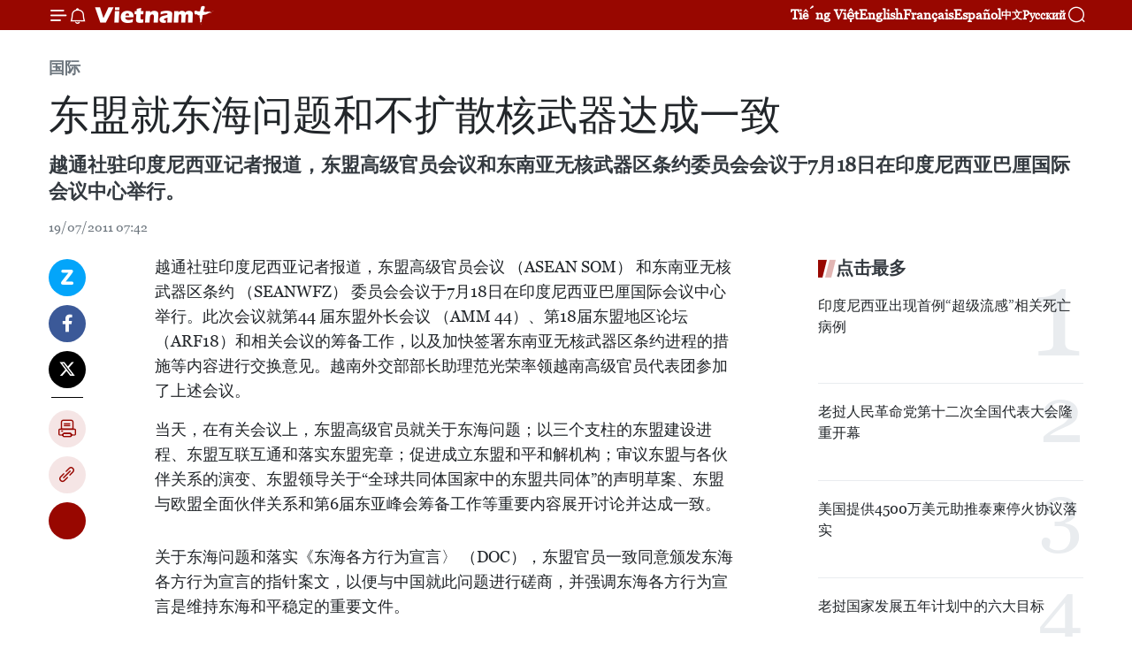

--- FILE ---
content_type: text/html;charset=utf-8
request_url: https://zh.vietnamplus.vn/article-post3004.vnp
body_size: 19996
content:
<!DOCTYPE html> <html lang="zh" class="cn"> <head> <title>东盟就东海问题和不扩散核武器达成一致 | Vietnam+ (VietnamPlus)</title> <meta name="description" content="越通社驻印度尼西亚记者报道，东盟高级官员会议和东南亚无核武器区条约委员会会议于7月18日在印度尼西亚巴厘国际会议中心举行。"/> <meta name="keywords" content=""/> <meta name="news_keywords" content=""/> <meta http-equiv="Content-Type" content="text/html; charset=utf-8" /> <meta http-equiv="X-UA-Compatible" content="IE=edge"/> <meta http-equiv="refresh" content="1800" /> <meta name="revisit-after" content="1 days" /> <meta name="viewport" content="width=device-width, initial-scale=1"> <meta http-equiv="content-language" content="vi" /> <meta name="format-detection" content="telephone=no"/> <meta name="format-detection" content="address=no"/> <meta name="apple-mobile-web-app-capable" content="yes"> <meta name="apple-mobile-web-app-status-bar-style" content="black"> <meta name="apple-mobile-web-app-title" content="Vietnam+ (VietnamPlus)"/> <meta name="referrer" content="no-referrer-when-downgrade"/> <link rel="shortcut icon" href="https://media.vietnamplus.vn/assets/web/styles/img/favicon.ico" type="image/x-icon" /> <link rel="preconnect" href="https://media.vietnamplus.vn"/> <link rel="dns-prefetch" href="https://media.vietnamplus.vn"/> <link rel="preconnect" href="//www.google-analytics.com" /> <link rel="preconnect" href="//www.googletagmanager.com" /> <link rel="preconnect" href="//stc.za.zaloapp.com" /> <link rel="preconnect" href="//fonts.googleapis.com" /> <link rel="preconnect" href="//pagead2.googlesyndication.com"/> <link rel="preconnect" href="//tpc.googlesyndication.com"/> <link rel="preconnect" href="//securepubads.g.doubleclick.net"/> <link rel="preconnect" href="//accounts.google.com"/> <link rel="preconnect" href="//adservice.google.com"/> <link rel="preconnect" href="//adservice.google.com.vn"/> <link rel="preconnect" href="//www.googletagservices.com"/> <link rel="preconnect" href="//partner.googleadservices.com"/> <link rel="preconnect" href="//tpc.googlesyndication.com"/> <link rel="preconnect" href="//za.zdn.vn"/> <link rel="preconnect" href="//sp.zalo.me"/> <link rel="preconnect" href="//connect.facebook.net"/> <link rel="preconnect" href="//www.facebook.com"/> <link rel="dns-prefetch" href="//www.google-analytics.com" /> <link rel="dns-prefetch" href="//www.googletagmanager.com" /> <link rel="dns-prefetch" href="//stc.za.zaloapp.com" /> <link rel="dns-prefetch" href="//fonts.googleapis.com" /> <link rel="dns-prefetch" href="//pagead2.googlesyndication.com"/> <link rel="dns-prefetch" href="//tpc.googlesyndication.com"/> <link rel="dns-prefetch" href="//securepubads.g.doubleclick.net"/> <link rel="dns-prefetch" href="//accounts.google.com"/> <link rel="dns-prefetch" href="//adservice.google.com"/> <link rel="dns-prefetch" href="//adservice.google.com.vn"/> <link rel="dns-prefetch" href="//www.googletagservices.com"/> <link rel="dns-prefetch" href="//partner.googleadservices.com"/> <link rel="dns-prefetch" href="//tpc.googlesyndication.com"/> <link rel="dns-prefetch" href="//za.zdn.vn"/> <link rel="dns-prefetch" href="//sp.zalo.me"/> <link rel="dns-prefetch" href="//connect.facebook.net"/> <link rel="dns-prefetch" href="//www.facebook.com"/> <link rel="dns-prefetch" href="//graph.facebook.com"/> <link rel="dns-prefetch" href="//static.xx.fbcdn.net"/> <link rel="dns-prefetch" href="//staticxx.facebook.com"/> <script> var cmsConfig = { domainDesktop: 'https://zh.vietnamplus.vn', domainMobile: 'https://zh.vietnamplus.vn', domainApi: 'https://zh-api.vietnamplus.vn', domainStatic: 'https://media.vietnamplus.vn', domainLog: 'https://zh-log.vietnamplus.vn', googleAnalytics: 'G\-6R6V6RSN83', siteId: 0, pageType: 1, objectId: 3004, adsZone: 377, allowAds: true, adsLazy: true, antiAdblock: true, }; if (window.location.protocol !== 'https:' && window.location.hostname.indexOf('vietnamplus.vn') !== -1) { window.location = 'https://' + window.location.hostname + window.location.pathname + window.location.hash; } var USER_AGENT=window.navigator&&(window.navigator.userAgent||window.navigator.vendor)||window.opera||"",IS_MOBILE=/Android|webOS|iPhone|iPod|BlackBerry|Windows Phone|IEMobile|Mobile Safari|Opera Mini/i.test(USER_AGENT),IS_REDIRECT=!1;function setCookie(e,o,i){var n=new Date,i=(n.setTime(n.getTime()+24*i*60*60*1e3),"expires="+n.toUTCString());document.cookie=e+"="+o+"; "+i+";path=/;"}function getCookie(e){var o=document.cookie.indexOf(e+"="),i=o+e.length+1;return!o&&e!==document.cookie.substring(0,e.length)||-1===o?null:(-1===(e=document.cookie.indexOf(";",i))&&(e=document.cookie.length),unescape(document.cookie.substring(i,e)))}IS_MOBILE&&getCookie("isDesktop")&&(setCookie("isDesktop",1,-1),window.location=window.location.pathname.replace(".amp", ".vnp")+window.location.search,IS_REDIRECT=!0); </script> <script> if(USER_AGENT && USER_AGENT.indexOf("facebot") <= 0 && USER_AGENT.indexOf("facebookexternalhit") <= 0) { var query = ''; var hash = ''; if (window.location.search) query = window.location.search; if (window.location.hash) hash = window.location.hash; var canonicalUrl = 'https://zh.vietnamplus.vn/article-post3004.vnp' + query + hash ; var curUrl = decodeURIComponent(window.location.href); if(!location.port && canonicalUrl.startsWith("http") && curUrl != canonicalUrl){ window.location.replace(canonicalUrl); } } </script> <meta property="fb:pages" content="120834779440" /> <meta property="fb:app_id" content="1960985707489919" /> <meta name="author" content="Vietnam+ (VietnamPlus)" /> <meta name="copyright" content="Copyright © 2026 by Vietnam+ (VietnamPlus)" /> <meta name="RATING" content="GENERAL" /> <meta name="GENERATOR" content="Vietnam+ (VietnamPlus)" /> <meta content="Vietnam+ (VietnamPlus)" itemprop="sourceOrganization" name="source"/> <meta content="news" itemprop="genre" name="medium"/> <meta name="robots" content="noarchive, max-image-preview:large, index, follow" /> <meta name="GOOGLEBOT" content="noarchive, max-image-preview:large, index, follow" /> <link rel="canonical" href="https://zh.vietnamplus.vn/article-post3004.vnp" /> <meta property="og:site_name" content="Vietnam+ (VietnamPlus)"/> <meta property="og:rich_attachment" content="true"/> <meta property="og:type" content="article"/> <meta property="og:url" content="https://zh.vietnamplus.vn/article-post3004.vnp"/> <meta property="og:image" content="https://media.vietnamplus.vn/assets/web/styles/img/social-share.jpg"/> <meta property="og:image:width" content="1200"/> <meta property="og:image:height" content="630"/> <meta property="og:title" content="东盟就东海问题和不扩散核武器达成一致"/> <meta property="og:description" content="越通社驻印度尼西亚记者报道，东盟高级官员会议和东南亚无核武器区条约委员会会议于7月18日在印度尼西亚巴厘国际会议中心举行。"/> <meta name="twitter:card" value="summary"/> <meta name="twitter:url" content="https://zh.vietnamplus.vn/article-post3004.vnp"/> <meta name="twitter:title" content="东盟就东海问题和不扩散核武器达成一致"/> <meta name="twitter:description" content="越通社驻印度尼西亚记者报道，东盟高级官员会议和东南亚无核武器区条约委员会会议于7月18日在印度尼西亚巴厘国际会议中心举行。"/> <meta name="twitter:image" content="https://media.vietnamplus.vn/assets/web/styles/img/social-share.jpg"/> <meta name="twitter:site" content="@Vietnam+ (VietnamPlus)"/> <meta name="twitter:creator" content="@Vietnam+ (VietnamPlus)"/> <meta property="article:publisher" content="https://www.facebook.com/VietnamPlus" /> <meta property="article:tag" content=""/> <meta property="article:section" content="国际" /> <meta property="article:published_time" content="2011-07-19T14:42:00+07:00"/> <meta property="article:modified_time" content="2011-07-22T10:06:36+07:00"/> <script type="application/ld+json"> { "@context": "http://schema.org", "@type": "Organization", "name": "Vietnam+ (VietnamPlus)", "url": "https://zh.vietnamplus.vn", "logo": "https://media.vietnamplus.vn/assets/web/styles/img/logo.png", "foundingDate": "2008", "founders": [ { "@type": "Person", "name": "Thông tấn xã Việt Nam (TTXVN)" } ], "address": [ { "@type": "PostalAddress", "streetAddress": "Số 05 Lý Thường Kiệt - Hà Nội - Việt Nam", "addressLocality": "Hà Nội City", "addressRegion": "Northeast", "postalCode": "100000", "addressCountry": "VNM" } ], "contactPoint": [ { "@type": "ContactPoint", "telephone": "+84-243-941-1349", "contactType": "customer service" }, { "@type": "ContactPoint", "telephone": "+84-243-941-1348", "contactType": "customer service" } ], "sameAs": [ "https://www.facebook.com/VietnamPlus", "https://www.tiktok.com/@vietnamplus", "https://twitter.com/vietnamplus", "https://www.youtube.com/c/BaoVietnamPlus" ] } </script> <script type="application/ld+json"> { "@context" : "https://schema.org", "@type" : "WebSite", "name": "Vietnam+ (VietnamPlus)", "url": "https://zh.vietnamplus.vn", "alternateName" : "Báo điện tử VIETNAMPLUS, Cơ quan của Thông tấn xã Việt Nam (TTXVN)", "potentialAction": { "@type": "SearchAction", "target": { "@type": "EntryPoint", "urlTemplate": "https://zh.vietnamplus.vn/search/?q={search_term_string}" }, "query-input": "required name=search_term_string" } } </script> <script type="application/ld+json"> { "@context":"http://schema.org", "@type":"BreadcrumbList", "itemListElement":[ { "@type":"ListItem", "position":1, "item":{ "@id":"https://zh.vietnamplus.vn/world/", "name":"国际" } } ] } </script> <script type="application/ld+json"> { "@context": "http://schema.org", "@type": "NewsArticle", "mainEntityOfPage":{ "@type":"WebPage", "@id":"https://zh.vietnamplus.vn/article-post3004.vnp" }, "headline": "东盟就东海问题和不扩散核武器达成一致", "description": "越通社驻印度尼西亚记者报道，东盟高级官员会议和东南亚无核武器区条约委员会会议于7月18日在印度尼西亚巴厘国际会议中心举行。", "image": { "@type": "ImageObject", "url": "https://media.vietnamplus.vn/assets/web/styles/img/social-share.jpg", "width" : 1200, "height" : 675 }, "datePublished": "2011-07-19T14:42:00+07:00", "dateModified": "2011-07-22T10:06:36+07:00", "author": { "@type": "Person", "name": "" }, "publisher": { "@type": "Organization", "name": "Vietnam+ (VietnamPlus)", "logo": { "@type": "ImageObject", "url": "https://media.vietnamplus.vn/assets/web/styles/img/logo.png" } } } </script> <link rel="preload" href="https://media.vietnamplus.vn/assets/web/styles/css/main.min-1.0.15.css" as="style"> <link rel="preload" href="https://media.vietnamplus.vn/assets/web/js/main.min-1.0.33.js" as="script"> <link rel="preload" href="https://media.vietnamplus.vn/assets/web/js/detail.min-1.0.15.js" as="script"> <link rel="preload" href="https://common.mcms.one/assets/styles/css/vietnamplus-1.0.0.css" as="style"> <link rel="stylesheet" href="https://common.mcms.one/assets/styles/css/vietnamplus-1.0.0.css"> <link id="cms-style" rel="stylesheet" href="https://media.vietnamplus.vn/assets/web/styles/css/main.min-1.0.15.css"> <style>.infographic-page { overflow-x: hidden;
}</style> <script type="text/javascript"> var _metaOgUrl = 'https://zh.vietnamplus.vn/article-post3004.vnp'; var page_title = document.title; var tracked_url = window.location.pathname + window.location.search + window.location.hash; var cate_path = 'world'; if (cate_path.length > 0) { tracked_url = "/" + cate_path + tracked_url; } </script> <script async="" src="https://www.googletagmanager.com/gtag/js?id=G-6R6V6RSN83"></script> <script> window.dataLayer = window.dataLayer || []; function gtag(){dataLayer.push(arguments);} gtag('js', new Date()); gtag('config', 'G-6R6V6RSN83', {page_path: tracked_url}); </script> <script>window.dataLayer = window.dataLayer || [];dataLayer.push({'pageCategory': '/world'});</script> <script> window.dataLayer = window.dataLayer || []; dataLayer.push({ 'event': 'Pageview', 'articleId': '3004', 'articleTitle': '东盟就东海问题和不扩散核武器达成一致', 'articleCategory': '国际', 'articleAlowAds': true, 'articleType': 'detail', 'articlePublishDate': '2011-07-19T14:42:00+07:00', 'articleThumbnail': 'https://media.vietnamplus.vn/assets/web/styles/img/social-share.jpg', 'articleShortUrl': 'https://zh.vietnamplus.vn/article-post3004.vnp', 'articleFullUrl': 'https://zh.vietnamplus.vn/article-post3004.vnp', }); </script> <script type='text/javascript'> gtag('event', 'article_page',{ 'articleId': '3004', 'articleTitle': '东盟就东海问题和不扩散核武器达成一致', 'articleCategory': '国际', 'articleAlowAds': true, 'articleType': 'detail', 'articlePublishDate': '2011-07-19T14:42:00+07:00', 'articleThumbnail': 'https://media.vietnamplus.vn/assets/web/styles/img/social-share.jpg', 'articleShortUrl': 'https://zh.vietnamplus.vn/article-post3004.vnp', 'articleFullUrl': 'https://zh.vietnamplus.vn/article-post3004.vnp', }); </script> <script>(function(w,d,s,l,i){w[l]=w[l]||[];w[l].push({'gtm.start': new Date().getTime(),event:'gtm.js'});var f=d.getElementsByTagName(s)[0], j=d.createElement(s),dl=l!='dataLayer'?'&l='+l:'';j.async=true;j.src= 'https://www.googletagmanager.com/gtm.js?id='+i+dl;f.parentNode.insertBefore(j,f); })(window,document,'script','dataLayer','GTM-5WM58F3N');</script> <script type="text/javascript"> !function(){"use strict";function e(e){var t=!(arguments.length>1&&void 0!==arguments[1])||arguments[1],c=document.createElement("script");c.src=e,t?c.type="module":(c.async=!0,c.type="text/javascript",c.setAttribute("nomodule",""));var n=document.getElementsByTagName("script")[0];n.parentNode.insertBefore(c,n)}!function(t,c){!function(t,c,n){var a,o,r;n.accountId=c,null!==(a=t.marfeel)&&void 0!==a||(t.marfeel={}),null!==(o=(r=t.marfeel).cmd)&&void 0!==o||(r.cmd=[]),t.marfeel.config=n;var i="https://sdk.mrf.io/statics";e("".concat(i,"/marfeel-sdk.js?id=").concat(c),!0),e("".concat(i,"/marfeel-sdk.es5.js?id=").concat(c),!1)}(t,c,arguments.length>2&&void 0!==arguments[2]?arguments[2]:{})}(window,2272,{} )}(); </script> <script async src="https://sp.zalo.me/plugins/sdk.js"></script> </head> <body class="detail-page"> <div id="sdaWeb_SdaMasthead" class="rennab rennab-top" data-platform="1" data-position="Web_SdaMasthead"> </div> <header class=" site-header"> <div class="sticky"> <div class="container"> <i class="ic-menu"></i> <i class="ic-bell"></i> <div id="header-news" class="pick-news hidden" data-source="header-latest-news"></div> <a class="small-logo" href="/" title="Vietnam+ (VietnamPlus)">Vietnam+ (VietnamPlus)</a> <ul class="menu"> <li> <a href="https://www.vietnamplus.vn" title="Tiếng Việt" target="_blank">Tiếng Việt</a> </li> <li> <a href="https://en.vietnamplus.vn" title="English" target="_blank" rel="nofollow">English</a> </li> <li> <a href="https://fr.vietnamplus.vn" title="Français" target="_blank" rel="nofollow">Français</a> </li> <li> <a href="https://es.vietnamplus.vn" title="Español" target="_blank" rel="nofollow">Español</a> </li> <li> <a href="https://zh.vietnamplus.vn" title="中文" target="_blank" rel="nofollow">中文</a> </li> <li> <a href="https://ru.vietnamplus.vn" title="Русский" target="_blank" rel="nofollow">Русский</a> </li> </ul> <div class="search-wrapper"> <i class="ic-search"></i> <input type="text" class="search txtsearch" placeholder="关键词"> </div> </div> </div> </header> <div class="site-body"> <div id="sdaWeb_SdaBackground" class="rennab " data-platform="1" data-position="Web_SdaBackground"> </div> <div class="container"> <div class="breadcrumb breadcrumb-detail"> <h2 class="main"> <a href="https://zh.vietnamplus.vn/world/" title="国际" class="active">国际</a> </h2> </div> <div id="sdaWeb_SdaTop" class="rennab " data-platform="1" data-position="Web_SdaTop"> </div> <div class="article"> <h1 class="article__title cms-title "> 东盟就东海问题和不扩散核武器达成一致 </h1> <div class="article__sapo cms-desc"> 越通社驻印度尼西亚记者报道，东盟高级官员会议和东南亚无核武器区条约委员会会议于7月18日在印度尼西亚巴厘国际会议中心举行。 </div> <div id="sdaWeb_SdaArticleAfterSapo" class="rennab " data-platform="1" data-position="Web_SdaArticleAfterSapo"> </div> <div class="article__meta"> <time class="time" datetime="2011-07-19T14:42:00+07:00" data-time="1311061320" data-friendly="false">2011年07月19日星期二 14:42</time> <meta class="cms-date" itemprop="datePublished" content="2011-07-19T14:42:00+07:00"> </div> <div class="col"> <div class="main-col content-col"> <div class="article__body zce-content-body cms-body" itemprop="articleBody"> <div class="social-pin sticky article__social"> <a href="javascript:void(0);" class="zl zalo-share-button" title="Zalo" data-href="https://zh.vietnamplus.vn/article-post3004.vnp" data-oaid="4486284411240520426" data-layout="1" data-color="blue" data-customize="true">Zalo</a> <a href="javascript:void(0);" class="item fb" data-href="https://zh.vietnamplus.vn/article-post3004.vnp" data-rel="facebook" title="Facebook">Facebook</a> <a href="javascript:void(0);" class="item tw" data-href="https://zh.vietnamplus.vn/article-post3004.vnp" data-rel="twitter" title="Twitter">Twitter</a> <a href="javascript:void(0);" class="bookmark sendbookmark hidden" onclick="ME.sendBookmark(this, 3004);" data-id="3004" title="收藏">收藏</a> <a href="javascript:void(0);" class="print sendprint" title="Print" data-href="/print-3004.html">打印</a> <a href="javascript:void(0);" class="item link" data-href="https://zh.vietnamplus.vn/article-post3004.vnp" data-rel="copy" title="Copy link">Copy link</a> <div id='shortenlink-container'></div> </div> <p>越通社驻印度尼西亚记者报道，东盟高级官员会议 （ASEAN SOM） 和东南亚无核武器区条约 （SEANWFZ） 委员会会议于7月18日在印度尼西亚巴厘国际会议中心举行。此次会议就第44 届东盟外长会议 （AMM 44）、第18届东盟地区论坛 （ARF18）和相关会议的筹备工作，以及加快签署东南亚无核武器区条约进程的措施等内容进行交换意见。越南外交部部长助理范光荣率领越南高级官员代表团参加了上述会议。</p>
<p>当天，在有关会议上，东盟高级官员就关于东海问题；以三个支柱的东盟建设进程、东盟互联互通和落实东盟宪章；促进成立东盟和平和解机构；审议东盟与各伙伴关系的演变、东盟领导关于“全球共同体国家中的东盟共同体”的声明草案、东盟与欧盟全面伙伴关系和第6届东亚峰会筹备工作等重要内容展开讨论并达成一致。</p>
<div class="sda_middle"> <div id="sdaWeb_SdaArticleMiddle" class="rennab fyi" data-platform="1" data-position="Web_SdaArticleMiddle"> </div>
</div>
<p>关于东海问题和落实《东海各方行为宣言〉 （DOC），东盟官员一致同意颁发东海各方行为宣言的指针案文，以便与中国就此问题进行磋商，并强调东海各方行为宣言是维持东海和平稳定的重要文件。</p>
<p>关于东南亚无核武器区条约，在东盟与英国、中国、法国、俄罗斯和美国等5个核强国非正式直接谈判间断近10年后，与会代表一致同意于今年8月在瑞士日内瓦恢复，其目的之一是寻找让美国签署东南无核武器区条约的措施。</p>
<p>东南亚无核武器区条约要求各成员不能发展、生产、接收、拥有或管制各种核武器，同时不允许以任何方式保存与运输核武器。（完）</p> <div id="sdaWeb_SdaArticleAfterBody" class="rennab " data-platform="1" data-position="Web_SdaArticleAfterBody"> </div> </div> <div id="sdaWeb_SdaArticleAfterTag" class="rennab " data-platform="1" data-position="Web_SdaArticleAfterTag"> </div> <div class="wrap-social"> <div class="social-pin article__social"> <a href="javascript:void(0);" class="zl zalo-share-button" title="Zalo" data-href="https://zh.vietnamplus.vn/article-post3004.vnp" data-oaid="4486284411240520426" data-layout="1" data-color="blue" data-customize="true">Zalo</a> <a href="javascript:void(0);" class="item fb" data-href="https://zh.vietnamplus.vn/article-post3004.vnp" data-rel="facebook" title="Facebook">Facebook</a> <a href="javascript:void(0);" class="item tw" data-href="https://zh.vietnamplus.vn/article-post3004.vnp" data-rel="twitter" title="Twitter">Twitter</a> <a href="javascript:void(0);" class="bookmark sendbookmark hidden" onclick="ME.sendBookmark(this, 3004);" data-id="3004" title="收藏">收藏</a> <a href="javascript:void(0);" class="print sendprint" title="Print" data-href="/print-3004.html">打印</a> <a href="javascript:void(0);" class="item link" data-href="https://zh.vietnamplus.vn/article-post3004.vnp" data-rel="copy" title="Copy link">Copy link</a> <div id='shortenlink-container'></div> </div> <a href="https://news.google.com/publications/CAAqBwgKMN-18wowlLWFAw?hl=vi&gl=VN&ceid=VN%3Avi" class="google-news" target="_blank" title="Google News">关注 VietnamPlus</a> </div> <div id="sdaWeb_SdaArticleAfterBody1" class="rennab " data-platform="1" data-position="Web_SdaArticleAfterBody1"> </div> <div id="sdaWeb_SdaArticleAfterBody2" class="rennab " data-platform="1" data-position="Web_SdaArticleAfterBody2"> </div> <div class="timeline secondary"> <h3 class="box-heading"> <a href="https://zh.vietnamplus.vn/world/" title="国际" class="title"> 更多 </a> </h3> <div class="box-content content-list" data-source="recommendation-377"> <article class="story" data-id="255916"> <figure class="story__thumb"> <a class="cms-link" href="https://zh.vietnamplus.vn/article-post255916.vnp" title="老挝与泰国加强边境安全合作"> <img class="lazyload" src="[data-uri]" data-src="https://mediazh.vietnamplus.vn/images/d83bd8c5368379e84bce09a98ab281bb5f221aeffe32c232cd569168fa3e710eccb3e58e29b66f34c227b43e021d2f198c9e9c42117982faa62fe5cc8c48698f/bien-gioi-lao-thai-lan.jpg.webp" data-srcset="https://mediazh.vietnamplus.vn/images/d83bd8c5368379e84bce09a98ab281bb5f221aeffe32c232cd569168fa3e710eccb3e58e29b66f34c227b43e021d2f198c9e9c42117982faa62fe5cc8c48698f/bien-gioi-lao-thai-lan.jpg.webp 1x, https://mediazh.vietnamplus.vn/images/85d37beb5617be346610fab4413edcca5f221aeffe32c232cd569168fa3e710eccb3e58e29b66f34c227b43e021d2f198c9e9c42117982faa62fe5cc8c48698f/bien-gioi-lao-thai-lan.jpg.webp 2x" alt="老泰友谊桥。图自laotiantimes.com"> <noscript><img src="https://mediazh.vietnamplus.vn/images/d83bd8c5368379e84bce09a98ab281bb5f221aeffe32c232cd569168fa3e710eccb3e58e29b66f34c227b43e021d2f198c9e9c42117982faa62fe5cc8c48698f/bien-gioi-lao-thai-lan.jpg.webp" srcset="https://mediazh.vietnamplus.vn/images/d83bd8c5368379e84bce09a98ab281bb5f221aeffe32c232cd569168fa3e710eccb3e58e29b66f34c227b43e021d2f198c9e9c42117982faa62fe5cc8c48698f/bien-gioi-lao-thai-lan.jpg.webp 1x, https://mediazh.vietnamplus.vn/images/85d37beb5617be346610fab4413edcca5f221aeffe32c232cd569168fa3e710eccb3e58e29b66f34c227b43e021d2f198c9e9c42117982faa62fe5cc8c48698f/bien-gioi-lao-thai-lan.jpg.webp 2x" alt="老泰友谊桥。图自laotiantimes.com" class="image-fallback"></noscript> </a> </figure> <h2 class="story__heading" data-tracking="255916"> <a class=" cms-link" href="https://zh.vietnamplus.vn/article-post255916.vnp" title="老挝与泰国加强边境安全合作"> 老挝与泰国加强边境安全合作 </a> </h2> <time class="time" datetime="2026-01-30T10:03:46+07:00" data-time="1769742226"> 30/01/2026 10:03 </time> <div class="story__summary story__shorten"> <p>越通社驻万象记者报道，《万象时报》称，老挝与泰国于1月28日在泰国廊开府的老泰一号友谊大桥联合举行了老泰边境地区（首都万象-廊开府）协调单位第13次会议。</p> </div> </article> <article class="story" data-id="255877"> <figure class="story__thumb"> <a class="cms-link" href="https://zh.vietnamplus.vn/article-post255877.vnp" title="泰国军机坠毁，两名飞行员遇难"> <img class="lazyload" src="[data-uri]" data-src="https://mediazh.vietnamplus.vn/images/[base64]/vna-potal-roi-may-bay-quan-su-thai-lan-2-phi-cong-thiet-mang-8559665.jpg.webp" data-srcset="https://mediazh.vietnamplus.vn/images/[base64]/vna-potal-roi-may-bay-quan-su-thai-lan-2-phi-cong-thiet-mang-8559665.jpg.webp 1x, https://mediazh.vietnamplus.vn/images/[base64]/vna-potal-roi-may-bay-quan-su-thai-lan-2-phi-cong-thiet-mang-8559665.jpg.webp 2x" alt="事发现场。图自越通社"> <noscript><img src="https://mediazh.vietnamplus.vn/images/[base64]/vna-potal-roi-may-bay-quan-su-thai-lan-2-phi-cong-thiet-mang-8559665.jpg.webp" srcset="https://mediazh.vietnamplus.vn/images/[base64]/vna-potal-roi-may-bay-quan-su-thai-lan-2-phi-cong-thiet-mang-8559665.jpg.webp 1x, https://mediazh.vietnamplus.vn/images/[base64]/vna-potal-roi-may-bay-quan-su-thai-lan-2-phi-cong-thiet-mang-8559665.jpg.webp 2x" alt="事发现场。图自越通社" class="image-fallback"></noscript> </a> </figure> <h2 class="story__heading" data-tracking="255877"> <a class=" cms-link" href="https://zh.vietnamplus.vn/article-post255877.vnp" title="泰国军机坠毁，两名飞行员遇难"> 泰国军机坠毁，两名飞行员遇难 </a> </h2> <time class="time" datetime="2026-01-29T16:24:08+07:00" data-time="1769678648"> 29/01/2026 16:24 </time> <div class="story__summary story__shorten"> <p>泰国空军表示，该国一架军用飞机今早在北部清迈省的一处森林区域坠毁，造成两名飞行员死亡。</p> </div> </article> <article class="story" data-id="255820"> <figure class="story__thumb"> <a class="cms-link" href="https://zh.vietnamplus.vn/article-post255820.vnp" title="马来西亚主动应对人口老龄化"> <img class="lazyload" src="[data-uri]" data-src="https://mediazh.vietnamplus.vn/images/d83bd8c5368379e84bce09a98ab281bb4662fc5598b84b04313d11b18bca87d72559921a9c89846a1f25bb85cc7b6f36/dansogia.jpg.webp" data-srcset="https://mediazh.vietnamplus.vn/images/d83bd8c5368379e84bce09a98ab281bb4662fc5598b84b04313d11b18bca87d72559921a9c89846a1f25bb85cc7b6f36/dansogia.jpg.webp 1x, https://mediazh.vietnamplus.vn/images/85d37beb5617be346610fab4413edcca4662fc5598b84b04313d11b18bca87d72559921a9c89846a1f25bb85cc7b6f36/dansogia.jpg.webp 2x" alt="附图。图自thestar.com.my"> <noscript><img src="https://mediazh.vietnamplus.vn/images/d83bd8c5368379e84bce09a98ab281bb4662fc5598b84b04313d11b18bca87d72559921a9c89846a1f25bb85cc7b6f36/dansogia.jpg.webp" srcset="https://mediazh.vietnamplus.vn/images/d83bd8c5368379e84bce09a98ab281bb4662fc5598b84b04313d11b18bca87d72559921a9c89846a1f25bb85cc7b6f36/dansogia.jpg.webp 1x, https://mediazh.vietnamplus.vn/images/85d37beb5617be346610fab4413edcca4662fc5598b84b04313d11b18bca87d72559921a9c89846a1f25bb85cc7b6f36/dansogia.jpg.webp 2x" alt="附图。图自thestar.com.my" class="image-fallback"></noscript> </a> </figure> <h2 class="story__heading" data-tracking="255820"> <a class=" cms-link" href="https://zh.vietnamplus.vn/article-post255820.vnp" title="马来西亚主动应对人口老龄化"> 马来西亚主动应对人口老龄化 </a> </h2> <time class="time" datetime="2026-01-28T21:03:45+07:00" data-time="1769609025"> 28/01/2026 21:03 </time> <div class="story__summary story__shorten"> <p>越通社驻吉隆坡记者报道，为了解决人口增长与可持续发展之间的平衡，马来西亚政府计划于今年向国会提交《2025-2045年国家老龄化蓝图》（NAB）白皮书，旨在为该国在2048年进入“老龄化社会”做出充分准备。</p> </div> </article> <article class="story" data-id="255803"> <figure class="story__thumb"> <a class="cms-link" href="https://zh.vietnamplus.vn/article-post255803.vnp" title="菲律宾棉兰老岛附近海域发生6.0级地震"> <img class="lazyload" src="[data-uri]" data-src="https://mediazh.vietnamplus.vn/images/f953a5c97fc80ef61237b4736f82ef8f33ef6c34d6ec719ce1d7a1a04e55d0a8e2994bb179449f7922d9cccd11fbf48ca0942a9a568fc9b0ca3257ded2e32d14/dong-dat-minadao.jpg.webp" data-srcset="https://mediazh.vietnamplus.vn/images/f953a5c97fc80ef61237b4736f82ef8f33ef6c34d6ec719ce1d7a1a04e55d0a8e2994bb179449f7922d9cccd11fbf48ca0942a9a568fc9b0ca3257ded2e32d14/dong-dat-minadao.jpg.webp 1x, https://mediazh.vietnamplus.vn/images/193fd2c97a90928d6b0fc11a9bcbbd1833ef6c34d6ec719ce1d7a1a04e55d0a8e2994bb179449f7922d9cccd11fbf48ca0942a9a568fc9b0ca3257ded2e32d14/dong-dat-minadao.jpg.webp 2x" alt="当地时间1月28日，菲律宾棉兰老岛附近海域发生6.0级地震。图自互联网"> <noscript><img src="https://mediazh.vietnamplus.vn/images/f953a5c97fc80ef61237b4736f82ef8f33ef6c34d6ec719ce1d7a1a04e55d0a8e2994bb179449f7922d9cccd11fbf48ca0942a9a568fc9b0ca3257ded2e32d14/dong-dat-minadao.jpg.webp" srcset="https://mediazh.vietnamplus.vn/images/f953a5c97fc80ef61237b4736f82ef8f33ef6c34d6ec719ce1d7a1a04e55d0a8e2994bb179449f7922d9cccd11fbf48ca0942a9a568fc9b0ca3257ded2e32d14/dong-dat-minadao.jpg.webp 1x, https://mediazh.vietnamplus.vn/images/193fd2c97a90928d6b0fc11a9bcbbd1833ef6c34d6ec719ce1d7a1a04e55d0a8e2994bb179449f7922d9cccd11fbf48ca0942a9a568fc9b0ca3257ded2e32d14/dong-dat-minadao.jpg.webp 2x" alt="当地时间1月28日，菲律宾棉兰老岛附近海域发生6.0级地震。图自互联网" class="image-fallback"></noscript> </a> </figure> <h2 class="story__heading" data-tracking="255803"> <a class=" cms-link" href="https://zh.vietnamplus.vn/article-post255803.vnp" title="菲律宾棉兰老岛附近海域发生6.0级地震"> 菲律宾棉兰老岛附近海域发生6.0级地震 </a> </h2> <time class="time" datetime="2026-01-28T16:33:04+07:00" data-time="1769592784"> 28/01/2026 16:33 </time> <div class="story__summary story__shorten"> <p>当地时间1月28日，菲律宾棉兰老岛附近海域发生6.0级地震。</p> </div> </article> <article class="story" data-id="255793"> <figure class="story__thumb"> <a class="cms-link" href="https://zh.vietnamplus.vn/article-post255793.vnp" title="泰国经济面临挑战"> <img class="lazyload" src="[data-uri]" data-src="https://mediazh.vietnamplus.vn/images/114c11e0af5e0a56e0a6008cc6bedb3ea90de313b4344b40f373495fa71dda42ed4ddf618dbfd39458123c244d04a541e2d42ab0910b71959367ff764f37dc4a37eb9c3b61f2a87f209035c74031454e2d302f3badb89b4c9258fd706de4b1c8/vna-potal-kinh-te-thai-lan-doi-mat-thach-thuc-stand.jpg.webp" data-srcset="https://mediazh.vietnamplus.vn/images/114c11e0af5e0a56e0a6008cc6bedb3ea90de313b4344b40f373495fa71dda42ed4ddf618dbfd39458123c244d04a541e2d42ab0910b71959367ff764f37dc4a37eb9c3b61f2a87f209035c74031454e2d302f3badb89b4c9258fd706de4b1c8/vna-potal-kinh-te-thai-lan-doi-mat-thach-thuc-stand.jpg.webp 1x, https://mediazh.vietnamplus.vn/images/a4f0c11fa1d98837852af5191533b51ba90de313b4344b40f373495fa71dda42ed4ddf618dbfd39458123c244d04a541e2d42ab0910b71959367ff764f37dc4a37eb9c3b61f2a87f209035c74031454e2d302f3badb89b4c9258fd706de4b1c8/vna-potal-kinh-te-thai-lan-doi-mat-thach-thuc-stand.jpg.webp 2x" alt="附图 图自越通社"> <noscript><img src="https://mediazh.vietnamplus.vn/images/114c11e0af5e0a56e0a6008cc6bedb3ea90de313b4344b40f373495fa71dda42ed4ddf618dbfd39458123c244d04a541e2d42ab0910b71959367ff764f37dc4a37eb9c3b61f2a87f209035c74031454e2d302f3badb89b4c9258fd706de4b1c8/vna-potal-kinh-te-thai-lan-doi-mat-thach-thuc-stand.jpg.webp" srcset="https://mediazh.vietnamplus.vn/images/114c11e0af5e0a56e0a6008cc6bedb3ea90de313b4344b40f373495fa71dda42ed4ddf618dbfd39458123c244d04a541e2d42ab0910b71959367ff764f37dc4a37eb9c3b61f2a87f209035c74031454e2d302f3badb89b4c9258fd706de4b1c8/vna-potal-kinh-te-thai-lan-doi-mat-thach-thuc-stand.jpg.webp 1x, https://mediazh.vietnamplus.vn/images/a4f0c11fa1d98837852af5191533b51ba90de313b4344b40f373495fa71dda42ed4ddf618dbfd39458123c244d04a541e2d42ab0910b71959367ff764f37dc4a37eb9c3b61f2a87f209035c74031454e2d302f3badb89b4c9258fd706de4b1c8/vna-potal-kinh-te-thai-lan-doi-mat-thach-thuc-stand.jpg.webp 2x" alt="附图 图自越通社" class="image-fallback"></noscript> </a> </figure> <h2 class="story__heading" data-tracking="255793"> <a class=" cms-link" href="https://zh.vietnamplus.vn/article-post255793.vnp" title="泰国经济面临挑战"> 泰国经济面临挑战 </a> </h2> <time class="time" datetime="2026-01-28T15:41:33+07:00" data-time="1769589693"> 28/01/2026 15:41 </time> <div class="story__summary story__shorten"> <p>据越通社驻曼谷记者报道，泰国财政部近日正式将2025年经济增长预测下调至2.2%，同时鉴于工业生产疲软及国内政治动荡，对2026年给出了谨慎评估。</p> </div> </article> <div id="sdaWeb_SdaNative1" class="rennab " data-platform="1" data-position="Web_SdaNative1"> </div> <article class="story" data-id="255738"> <figure class="story__thumb"> <a class="cms-link" href="https://zh.vietnamplus.vn/article-post255738.vnp" title="柬埔寨将主办2031年亚洲青年运动会"> <img class="lazyload" src="[data-uri]" data-src="https://mediazh.vietnamplus.vn/images/679eb48c6546f3fc404123bc4d1261c19d5735706601f9e5118cf4b0b5006d9a3b2ffa6d0006d668edb74a8f80e59cf9e5dda25bf0369befcda5ca44bb39fc4b/campuchia.jpg.webp" data-srcset="https://mediazh.vietnamplus.vn/images/679eb48c6546f3fc404123bc4d1261c19d5735706601f9e5118cf4b0b5006d9a3b2ffa6d0006d668edb74a8f80e59cf9e5dda25bf0369befcda5ca44bb39fc4b/campuchia.jpg.webp 1x, https://mediazh.vietnamplus.vn/images/762cbf08a77a2359f942e7e059b995cc9d5735706601f9e5118cf4b0b5006d9a3b2ffa6d0006d668edb74a8f80e59cf9e5dda25bf0369befcda5ca44bb39fc4b/campuchia.jpg.webp 2x" alt="柬埔寨国家奥林匹克委员会秘书长瓦占伦与金边市副市长森·万纳同亚洲奥林匹克理事会代理主席蒂莫西·福克斯签署了关于柬埔寨主办2031年第五届亚洲青年运动会的承办协议。柬埔寨国家奥林匹克委员会供图"> <noscript><img src="https://mediazh.vietnamplus.vn/images/679eb48c6546f3fc404123bc4d1261c19d5735706601f9e5118cf4b0b5006d9a3b2ffa6d0006d668edb74a8f80e59cf9e5dda25bf0369befcda5ca44bb39fc4b/campuchia.jpg.webp" srcset="https://mediazh.vietnamplus.vn/images/679eb48c6546f3fc404123bc4d1261c19d5735706601f9e5118cf4b0b5006d9a3b2ffa6d0006d668edb74a8f80e59cf9e5dda25bf0369befcda5ca44bb39fc4b/campuchia.jpg.webp 1x, https://mediazh.vietnamplus.vn/images/762cbf08a77a2359f942e7e059b995cc9d5735706601f9e5118cf4b0b5006d9a3b2ffa6d0006d668edb74a8f80e59cf9e5dda25bf0369befcda5ca44bb39fc4b/campuchia.jpg.webp 2x" alt="柬埔寨国家奥林匹克委员会秘书长瓦占伦与金边市副市长森·万纳同亚洲奥林匹克理事会代理主席蒂莫西·福克斯签署了关于柬埔寨主办2031年第五届亚洲青年运动会的承办协议。柬埔寨国家奥林匹克委员会供图" class="image-fallback"></noscript> </a> </figure> <h2 class="story__heading" data-tracking="255738"> <a class=" cms-link" href="https://zh.vietnamplus.vn/article-post255738.vnp" title="柬埔寨将主办2031年亚洲青年运动会"> 柬埔寨将主办2031年亚洲青年运动会 </a> </h2> <time class="time" datetime="2026-01-27T10:55:31+07:00" data-time="1769486131"> 27/01/2026 10:55 </time> <div class="story__summary story__shorten"> <p>柬埔寨国家奥林匹克委员会1月26日发布的消息称，柬埔寨将主办2031年亚洲青年运动会（Asian Youth Games 2031）。</p> </div> </article> <article class="story" data-id="255663"> <figure class="story__thumb"> <a class="cms-link" href="https://zh.vietnamplus.vn/article-post255663.vnp" title="泰国各家机场加强尼帕病毒防控措施"> <img class="lazyload" src="[data-uri]" data-src="https://mediazh.vietnamplus.vn/images/679eb48c6546f3fc404123bc4d1261c109d9a9ba6ed67acd7b265c43a13ce3df003b6385590155f4d0e11c98715bc165/thai-lan.jpg.webp" data-srcset="https://mediazh.vietnamplus.vn/images/679eb48c6546f3fc404123bc4d1261c109d9a9ba6ed67acd7b265c43a13ce3df003b6385590155f4d0e11c98715bc165/thai-lan.jpg.webp 1x, https://mediazh.vietnamplus.vn/images/762cbf08a77a2359f942e7e059b995cc09d9a9ba6ed67acd7b265c43a13ce3df003b6385590155f4d0e11c98715bc165/thai-lan.jpg.webp 2x" alt="附图：游客在泰国曼谷素万那普国际机场办理登机手续。图片来源：新华社/越通社"> <noscript><img src="https://mediazh.vietnamplus.vn/images/679eb48c6546f3fc404123bc4d1261c109d9a9ba6ed67acd7b265c43a13ce3df003b6385590155f4d0e11c98715bc165/thai-lan.jpg.webp" srcset="https://mediazh.vietnamplus.vn/images/679eb48c6546f3fc404123bc4d1261c109d9a9ba6ed67acd7b265c43a13ce3df003b6385590155f4d0e11c98715bc165/thai-lan.jpg.webp 1x, https://mediazh.vietnamplus.vn/images/762cbf08a77a2359f942e7e059b995cc09d9a9ba6ed67acd7b265c43a13ce3df003b6385590155f4d0e11c98715bc165/thai-lan.jpg.webp 2x" alt="附图：游客在泰国曼谷素万那普国际机场办理登机手续。图片来源：新华社/越通社" class="image-fallback"></noscript> </a> </figure> <h2 class="story__heading" data-tracking="255663"> <a class=" cms-link" href="https://zh.vietnamplus.vn/article-post255663.vnp" title="泰国各家机场加强尼帕病毒防控措施"> 泰国各家机场加强尼帕病毒防控措施 </a> </h2> <time class="time" datetime="2026-01-26T09:49:45+07:00" data-time="1769395785"> 26/01/2026 09:49 </time> <div class="story__summary story__shorten"> <p>泰国有关部门正在加强对素万那普机场、廊曼机场和普吉机场的疾病防控工作，重点筛查来自印度西孟加拉邦的入境旅客。该地区近日已确认暴发由尼帕病毒引起、致死率较高的疫情。</p> </div> </article> <article class="story" data-id="255479"> <figure class="story__thumb"> <a class="cms-link" href="https://zh.vietnamplus.vn/article-post255479.vnp" title="AMRO预测越南将在2026年引领东盟+3地区经济增长"> <img class="lazyload" src="[data-uri]" data-src="https://mediazh.vietnamplus.vn/images/92ec8721cc89765ba8c7de939331951dac685f37ae1af959b0333009e16b7200fc8a20f03ed711f7b0b2dfbf401f74496088d2cb28356d19c6af834d7b6e746b/tang-truong.jpg.webp" data-srcset="https://mediazh.vietnamplus.vn/images/92ec8721cc89765ba8c7de939331951dac685f37ae1af959b0333009e16b7200fc8a20f03ed711f7b0b2dfbf401f74496088d2cb28356d19c6af834d7b6e746b/tang-truong.jpg.webp 1x, https://mediazh.vietnamplus.vn/images/3d2649baf53d1acbad67c7cdb2efd84fac685f37ae1af959b0333009e16b7200fc8a20f03ed711f7b0b2dfbf401f74496088d2cb28356d19c6af834d7b6e746b/tang-truong.jpg.webp 2x" alt="附图 图自越通社"> <noscript><img src="https://mediazh.vietnamplus.vn/images/92ec8721cc89765ba8c7de939331951dac685f37ae1af959b0333009e16b7200fc8a20f03ed711f7b0b2dfbf401f74496088d2cb28356d19c6af834d7b6e746b/tang-truong.jpg.webp" srcset="https://mediazh.vietnamplus.vn/images/92ec8721cc89765ba8c7de939331951dac685f37ae1af959b0333009e16b7200fc8a20f03ed711f7b0b2dfbf401f74496088d2cb28356d19c6af834d7b6e746b/tang-truong.jpg.webp 1x, https://mediazh.vietnamplus.vn/images/3d2649baf53d1acbad67c7cdb2efd84fac685f37ae1af959b0333009e16b7200fc8a20f03ed711f7b0b2dfbf401f74496088d2cb28356d19c6af834d7b6e746b/tang-truong.jpg.webp 2x" alt="附图 图自越通社" class="image-fallback"></noscript> </a> </figure> <h2 class="story__heading" data-tracking="255479"> <a class=" cms-link" href="https://zh.vietnamplus.vn/article-post255479.vnp" title="AMRO预测越南将在2026年引领东盟+3地区经济增长"> AMRO预测越南将在2026年引领东盟+3地区经济增长 </a> </h2> <time class="time" datetime="2026-01-21T22:10:17+07:00" data-time="1769008217"> 21/01/2026 22:10 </time> <div class="story__summary story__shorten"> <p>东盟与中日韩宏观经济研究办公室（AMRO）1月21日发布的《东盟与中日韩（东盟+3）地区经济展望报告》（AREO）。尽管全球经济贸易环境仍存在诸多不确定性，AMRO仍上调该地区经济增长预期。</p> </div> </article> <article class="story" data-id="255435"> <figure class="story__thumb"> <a class="cms-link" href="https://zh.vietnamplus.vn/article-post255435.vnp" title="第十三届东盟残疾人运动会开幕"> <img class="lazyload" src="[data-uri]" data-src="https://mediazh.vietnamplus.vn/images/679eb48c6546f3fc404123bc4d1261c1909e7ccda9d5d5ed50421778d1a76d35ef6285cfcf6bc288772fc3cc82987a2e9add16f05e330b831d706f76cc66f75980706bd8a155b8351846000eb5663181a0942a9a568fc9b0ca3257ded2e32d14/vna-potal-khai-mac-asean-para-games-13-8542248.jpg.webp" data-srcset="https://mediazh.vietnamplus.vn/images/679eb48c6546f3fc404123bc4d1261c1909e7ccda9d5d5ed50421778d1a76d35ef6285cfcf6bc288772fc3cc82987a2e9add16f05e330b831d706f76cc66f75980706bd8a155b8351846000eb5663181a0942a9a568fc9b0ca3257ded2e32d14/vna-potal-khai-mac-asean-para-games-13-8542248.jpg.webp 1x, https://mediazh.vietnamplus.vn/images/762cbf08a77a2359f942e7e059b995cc909e7ccda9d5d5ed50421778d1a76d35ef6285cfcf6bc288772fc3cc82987a2e9add16f05e330b831d706f76cc66f75980706bd8a155b8351846000eb5663181a0942a9a568fc9b0ca3257ded2e32d14/vna-potal-khai-mac-asean-para-games-13-8542248.jpg.webp 2x" alt="出席开幕式的越南残疾人体育代表团。图片来源：越通社"> <noscript><img src="https://mediazh.vietnamplus.vn/images/679eb48c6546f3fc404123bc4d1261c1909e7ccda9d5d5ed50421778d1a76d35ef6285cfcf6bc288772fc3cc82987a2e9add16f05e330b831d706f76cc66f75980706bd8a155b8351846000eb5663181a0942a9a568fc9b0ca3257ded2e32d14/vna-potal-khai-mac-asean-para-games-13-8542248.jpg.webp" srcset="https://mediazh.vietnamplus.vn/images/679eb48c6546f3fc404123bc4d1261c1909e7ccda9d5d5ed50421778d1a76d35ef6285cfcf6bc288772fc3cc82987a2e9add16f05e330b831d706f76cc66f75980706bd8a155b8351846000eb5663181a0942a9a568fc9b0ca3257ded2e32d14/vna-potal-khai-mac-asean-para-games-13-8542248.jpg.webp 1x, https://mediazh.vietnamplus.vn/images/762cbf08a77a2359f942e7e059b995cc909e7ccda9d5d5ed50421778d1a76d35ef6285cfcf6bc288772fc3cc82987a2e9add16f05e330b831d706f76cc66f75980706bd8a155b8351846000eb5663181a0942a9a568fc9b0ca3257ded2e32d14/vna-potal-khai-mac-asean-para-games-13-8542248.jpg.webp 2x" alt="出席开幕式的越南残疾人体育代表团。图片来源：越通社" class="image-fallback"></noscript> </a> </figure> <h2 class="story__heading" data-tracking="255435"> <a class=" cms-link" href="https://zh.vietnamplus.vn/article-post255435.vnp" title="第十三届东盟残疾人运动会开幕"> 第十三届东盟残疾人运动会开幕 </a> </h2> <time class="time" datetime="2026-01-21T10:58:27+07:00" data-time="1768967907"> 21/01/2026 10:58 </time> <div class="story__summary story__shorten"> <p>1月20日晚，第十三届东盟残疾人运动会（ASEAN Para Games 13）开幕式在泰国呵叻府（Nakhon Ratchasima）庆祝国王八十寿辰体育场举行。</p> </div> </article> <article class="story" data-id="255318"> <figure class="story__thumb"> <a class="cms-link" href="https://zh.vietnamplus.vn/article-post255318.vnp" title="东盟人工智能安全网络秘书处总部将设在马来西亚"> <img class="lazyload" src="[data-uri]" data-src="https://mediazh.vietnamplus.vn/images/679eb48c6546f3fc404123bc4d1261c180d7a08fdfe58bfd0c4cc74746588d38fed19082e1befcbf2568a3eb079f1a47/anh.png.webp" data-srcset="https://mediazh.vietnamplus.vn/images/679eb48c6546f3fc404123bc4d1261c180d7a08fdfe58bfd0c4cc74746588d38fed19082e1befcbf2568a3eb079f1a47/anh.png.webp 1x, https://mediazh.vietnamplus.vn/images/762cbf08a77a2359f942e7e059b995cc80d7a08fdfe58bfd0c4cc74746588d38fed19082e1befcbf2568a3eb079f1a47/anh.png.webp 2x" alt="附图 图自互联网"> <noscript><img src="https://mediazh.vietnamplus.vn/images/679eb48c6546f3fc404123bc4d1261c180d7a08fdfe58bfd0c4cc74746588d38fed19082e1befcbf2568a3eb079f1a47/anh.png.webp" srcset="https://mediazh.vietnamplus.vn/images/679eb48c6546f3fc404123bc4d1261c180d7a08fdfe58bfd0c4cc74746588d38fed19082e1befcbf2568a3eb079f1a47/anh.png.webp 1x, https://mediazh.vietnamplus.vn/images/762cbf08a77a2359f942e7e059b995cc80d7a08fdfe58bfd0c4cc74746588d38fed19082e1befcbf2568a3eb079f1a47/anh.png.webp 2x" alt="附图 图自互联网" class="image-fallback"></noscript> </a> </figure> <h2 class="story__heading" data-tracking="255318"> <a class=" cms-link" href="https://zh.vietnamplus.vn/article-post255318.vnp" title="东盟人工智能安全网络秘书处总部将设在马来西亚"> 东盟人工智能安全网络秘书处总部将设在马来西亚 </a> </h2> <time class="time" datetime="2026-01-19T12:18:25+07:00" data-time="1768799905"> 19/01/2026 12:18 </time> <div class="story__summary story__shorten"> <p>东盟人工智能（AI）安全网络秘书处将设立在马来西亚首都吉隆坡，旨在推动区域数字技术领域发展重点，并加强数字治理建设。</p> </div> </article> <article class="story" data-id="255261"> <figure class="story__thumb"> <a class="cms-link" href="https://zh.vietnamplus.vn/article-post255261.vnp" title="东南亚地区新的经济趋势"> <img class="lazyload" src="[data-uri]" data-src="https://mediazh.vietnamplus.vn/images/679eb48c6546f3fc404123bc4d1261c101a6c4f3ba7875fd8597725afc8480cc882380145a9770c7420364cdc01976eb6088d2cb28356d19c6af834d7b6e746b/bai-viet-ok.png.webp" data-srcset="https://mediazh.vietnamplus.vn/images/679eb48c6546f3fc404123bc4d1261c101a6c4f3ba7875fd8597725afc8480cc882380145a9770c7420364cdc01976eb6088d2cb28356d19c6af834d7b6e746b/bai-viet-ok.png.webp 1x, https://mediazh.vietnamplus.vn/images/762cbf08a77a2359f942e7e059b995cc01a6c4f3ba7875fd8597725afc8480cc882380145a9770c7420364cdc01976eb6088d2cb28356d19c6af834d7b6e746b/bai-viet-ok.png.webp 2x" alt="在The Business Times上刊登的文章。图自越社"> <noscript><img src="https://mediazh.vietnamplus.vn/images/679eb48c6546f3fc404123bc4d1261c101a6c4f3ba7875fd8597725afc8480cc882380145a9770c7420364cdc01976eb6088d2cb28356d19c6af834d7b6e746b/bai-viet-ok.png.webp" srcset="https://mediazh.vietnamplus.vn/images/679eb48c6546f3fc404123bc4d1261c101a6c4f3ba7875fd8597725afc8480cc882380145a9770c7420364cdc01976eb6088d2cb28356d19c6af834d7b6e746b/bai-viet-ok.png.webp 1x, https://mediazh.vietnamplus.vn/images/762cbf08a77a2359f942e7e059b995cc01a6c4f3ba7875fd8597725afc8480cc882380145a9770c7420364cdc01976eb6088d2cb28356d19c6af834d7b6e746b/bai-viet-ok.png.webp 2x" alt="在The Business Times上刊登的文章。图自越社" class="image-fallback"></noscript> </a> </figure> <h2 class="story__heading" data-tracking="255261"> <a class=" cms-link" href="https://zh.vietnamplus.vn/article-post255261.vnp" title="东南亚地区新的经济趋势"> 东南亚地区新的经济趋势 </a> </h2> <time class="time" datetime="2026-01-17T17:42:08+07:00" data-time="1768646528"> 17/01/2026 17:42 </time> <div class="story__summary story__shorten"> <p>在印度尼西亚、菲律宾等东南亚国家，数以百万计的劳动者正通过从事各类“微数字任务”（micro-digital tasks），悄然塑造着一股新的经济浪潮。从数据标注到图像分类，这些工作正在形成一类重要的补充性收入来源，提升了区域内家庭的金融韧性和适应能力。</p> </div> </article> <article class="story" data-id="255190"> <figure class="story__thumb"> <a class="cms-link" href="https://zh.vietnamplus.vn/article-post255190.vnp" title="菲律宾成为世界上首个将该国国家预算部署至区块链平台"> <img class="lazyload" src="[data-uri]" data-src="https://mediazh.vietnamplus.vn/images/679eb48c6546f3fc404123bc4d1261c1d313b13c30ed81a6c56c949e4fbc8dfe5364cebf64996fe280d0a587dc32c914316a30945751280a8de64327afc1b74a/blockchain.jpg.webp" data-srcset="https://mediazh.vietnamplus.vn/images/679eb48c6546f3fc404123bc4d1261c1d313b13c30ed81a6c56c949e4fbc8dfe5364cebf64996fe280d0a587dc32c914316a30945751280a8de64327afc1b74a/blockchain.jpg.webp 1x, https://mediazh.vietnamplus.vn/images/762cbf08a77a2359f942e7e059b995ccd313b13c30ed81a6c56c949e4fbc8dfe5364cebf64996fe280d0a587dc32c914316a30945751280a8de64327afc1b74a/blockchain.jpg.webp 2x" alt="附图 图自vneconomy.vn"> <noscript><img src="https://mediazh.vietnamplus.vn/images/679eb48c6546f3fc404123bc4d1261c1d313b13c30ed81a6c56c949e4fbc8dfe5364cebf64996fe280d0a587dc32c914316a30945751280a8de64327afc1b74a/blockchain.jpg.webp" srcset="https://mediazh.vietnamplus.vn/images/679eb48c6546f3fc404123bc4d1261c1d313b13c30ed81a6c56c949e4fbc8dfe5364cebf64996fe280d0a587dc32c914316a30945751280a8de64327afc1b74a/blockchain.jpg.webp 1x, https://mediazh.vietnamplus.vn/images/762cbf08a77a2359f942e7e059b995ccd313b13c30ed81a6c56c949e4fbc8dfe5364cebf64996fe280d0a587dc32c914316a30945751280a8de64327afc1b74a/blockchain.jpg.webp 2x" alt="附图 图自vneconomy.vn" class="image-fallback"></noscript> </a> </figure> <h2 class="story__heading" data-tracking="255190"> <a class=" cms-link" href="https://zh.vietnamplus.vn/article-post255190.vnp" title="菲律宾成为世界上首个将该国国家预算部署至区块链平台"> 菲律宾成为世界上首个将该国国家预算部署至区块链平台 </a> </h2> <time class="time" datetime="2026-01-16T10:08:49+07:00" data-time="1768532929"> 16/01/2026 10:08 </time> <div class="story__summary story__shorten"> <p>菲律宾信息和通讯技术部部长亨利·阿古达（Henry Aguda）1月15日表示，菲律宾已将区块链技术整合进2026年《国家预算拨款法案》（GAA），以加强透明度并防止公共预算被挪用。</p> </div> </article> <article class="story" data-id="255110"> <figure class="story__thumb"> <a class="cms-link" href="https://zh.vietnamplus.vn/article-post255110.vnp" title="泰国一起重机砸中行驶列车 至少22人死亡"> <img class="lazyload" src="[data-uri]" data-src="https://mediazh.vietnamplus.vn/images/a1ac926228b315f11a89d21ccee511970f4daa260b58f79367472cb84e3af385f8e4141881746484e09311b557a67b8aec9e34493b266e1f8284f9e610ce3ac8026f593a1be98fe9ae1479dba5123559a5e60914cbacc03693eee3d13f4359c1/thai-lan-14126-15-1768391849294-17683918497011410914991.jpg.webp" data-srcset="https://mediazh.vietnamplus.vn/images/a1ac926228b315f11a89d21ccee511970f4daa260b58f79367472cb84e3af385f8e4141881746484e09311b557a67b8aec9e34493b266e1f8284f9e610ce3ac8026f593a1be98fe9ae1479dba5123559a5e60914cbacc03693eee3d13f4359c1/thai-lan-14126-15-1768391849294-17683918497011410914991.jpg.webp 1x, https://mediazh.vietnamplus.vn/images/540fb9ae416927b01b7a6315486bb2db0f4daa260b58f79367472cb84e3af385f8e4141881746484e09311b557a67b8aec9e34493b266e1f8284f9e610ce3ac8026f593a1be98fe9ae1479dba5123559a5e60914cbacc03693eee3d13f4359c1/thai-lan-14126-15-1768391849294-17683918497011410914991.jpg.webp 2x" alt="事发现场。图自新华社"> <noscript><img src="https://mediazh.vietnamplus.vn/images/a1ac926228b315f11a89d21ccee511970f4daa260b58f79367472cb84e3af385f8e4141881746484e09311b557a67b8aec9e34493b266e1f8284f9e610ce3ac8026f593a1be98fe9ae1479dba5123559a5e60914cbacc03693eee3d13f4359c1/thai-lan-14126-15-1768391849294-17683918497011410914991.jpg.webp" srcset="https://mediazh.vietnamplus.vn/images/a1ac926228b315f11a89d21ccee511970f4daa260b58f79367472cb84e3af385f8e4141881746484e09311b557a67b8aec9e34493b266e1f8284f9e610ce3ac8026f593a1be98fe9ae1479dba5123559a5e60914cbacc03693eee3d13f4359c1/thai-lan-14126-15-1768391849294-17683918497011410914991.jpg.webp 1x, https://mediazh.vietnamplus.vn/images/540fb9ae416927b01b7a6315486bb2db0f4daa260b58f79367472cb84e3af385f8e4141881746484e09311b557a67b8aec9e34493b266e1f8284f9e610ce3ac8026f593a1be98fe9ae1479dba5123559a5e60914cbacc03693eee3d13f4359c1/thai-lan-14126-15-1768391849294-17683918497011410914991.jpg.webp 2x" alt="事发现场。图自新华社" class="image-fallback"></noscript> </a> </figure> <h2 class="story__heading" data-tracking="255110"> <a class=" cms-link" href="https://zh.vietnamplus.vn/article-post255110.vnp" title="泰国一起重机砸中行驶列车 至少22人死亡"> 泰国一起重机砸中行驶列车 至少22人死亡 </a> </h2> <time class="time" datetime="2026-01-14T18:55:44+07:00" data-time="1768391744"> 14/01/2026 18:55 </time> <div class="story__summary story__shorten"> <p>14日上午，在泰国呵叻府四球县（Sikhio）发生一起严重事故，已造成至少22人死亡，另有55人受伤。</p> </div> </article> <article class="story" data-id="254940"> <figure class="story__thumb"> <a class="cms-link" href="https://zh.vietnamplus.vn/article-post254940.vnp" title="泰国十余处加油站同时发生爆炸，4人受伤"> <img class="lazyload" src="[data-uri]" data-src="https://mediazh.vietnamplus.vn/images/0d52f41f58cca3e115d3bd58062ca06c799a327632e2a94e9b885adcb97475a24cc2643e46ed88e6e42c168f66ed3a834b27dfc463042ba9161a18bf06bb570d/danh-bom-thai-lan-11126-11.jpg.webp" data-srcset="https://mediazh.vietnamplus.vn/images/0d52f41f58cca3e115d3bd58062ca06c799a327632e2a94e9b885adcb97475a24cc2643e46ed88e6e42c168f66ed3a834b27dfc463042ba9161a18bf06bb570d/danh-bom-thai-lan-11126-11.jpg.webp 1x, https://mediazh.vietnamplus.vn/images/da1c6aa42c738a549885eb571485a05d799a327632e2a94e9b885adcb97475a24cc2643e46ed88e6e42c168f66ed3a834b27dfc463042ba9161a18bf06bb570d/danh-bom-thai-lan-11126-11.jpg.webp 2x" alt="泰国南部一家加油站发生炸弹爆炸。图片来源：bangkokpost.com"> <noscript><img src="https://mediazh.vietnamplus.vn/images/0d52f41f58cca3e115d3bd58062ca06c799a327632e2a94e9b885adcb97475a24cc2643e46ed88e6e42c168f66ed3a834b27dfc463042ba9161a18bf06bb570d/danh-bom-thai-lan-11126-11.jpg.webp" srcset="https://mediazh.vietnamplus.vn/images/0d52f41f58cca3e115d3bd58062ca06c799a327632e2a94e9b885adcb97475a24cc2643e46ed88e6e42c168f66ed3a834b27dfc463042ba9161a18bf06bb570d/danh-bom-thai-lan-11126-11.jpg.webp 1x, https://mediazh.vietnamplus.vn/images/da1c6aa42c738a549885eb571485a05d799a327632e2a94e9b885adcb97475a24cc2643e46ed88e6e42c168f66ed3a834b27dfc463042ba9161a18bf06bb570d/danh-bom-thai-lan-11126-11.jpg.webp 2x" alt="泰国南部一家加油站发生炸弹爆炸。图片来源：bangkokpost.com" class="image-fallback"></noscript> </a> </figure> <h2 class="story__heading" data-tracking="254940"> <a class=" cms-link" href="https://zh.vietnamplus.vn/article-post254940.vnp" title="泰国十余处加油站同时发生爆炸，4人受伤"> 泰国十余处加油站同时发生爆炸，4人受伤 </a> </h2> <time class="time" datetime="2026-01-11T16:41:37+07:00" data-time="1768124497"> 11/01/2026 16:41 </time> <div class="story__summary story__shorten"> <p>泰国军方1月11日通报，不法分子在该国南部超过十处加油站引爆炸弹，导致4人受伤。目前，该地区安全形势依然错综复杂。</p> </div> </article> <article class="story" data-id="254925"> <figure class="story__thumb"> <a class="cms-link" href="https://zh.vietnamplus.vn/article-post254925.vnp" title="印度尼西亚出现首例“超级流感”相关死亡病例"> <img class="lazyload" src="[data-uri]" data-src="https://mediazh.vietnamplus.vn/images/114c11e0af5e0a56e0a6008cc6bedb3ea9569f85f4faeb92566672efc77006d192516a0b5eeca8a932d0f06c310517cd/indonesia.jpg.webp" data-srcset="https://mediazh.vietnamplus.vn/images/114c11e0af5e0a56e0a6008cc6bedb3ea9569f85f4faeb92566672efc77006d192516a0b5eeca8a932d0f06c310517cd/indonesia.jpg.webp 1x, https://mediazh.vietnamplus.vn/images/a4f0c11fa1d98837852af5191533b51ba9569f85f4faeb92566672efc77006d192516a0b5eeca8a932d0f06c310517cd/indonesia.jpg.webp 2x" alt="资料图：2022年雅加达居民戴口罩预防新冠肺炎病毒（COVID-9）。图自越通社"> <noscript><img src="https://mediazh.vietnamplus.vn/images/114c11e0af5e0a56e0a6008cc6bedb3ea9569f85f4faeb92566672efc77006d192516a0b5eeca8a932d0f06c310517cd/indonesia.jpg.webp" srcset="https://mediazh.vietnamplus.vn/images/114c11e0af5e0a56e0a6008cc6bedb3ea9569f85f4faeb92566672efc77006d192516a0b5eeca8a932d0f06c310517cd/indonesia.jpg.webp 1x, https://mediazh.vietnamplus.vn/images/a4f0c11fa1d98837852af5191533b51ba9569f85f4faeb92566672efc77006d192516a0b5eeca8a932d0f06c310517cd/indonesia.jpg.webp 2x" alt="资料图：2022年雅加达居民戴口罩预防新冠肺炎病毒（COVID-9）。图自越通社" class="image-fallback"></noscript> </a> </figure> <h2 class="story__heading" data-tracking="254925"> <a class=" cms-link" href="https://zh.vietnamplus.vn/article-post254925.vnp" title="印度尼西亚出现首例“超级流感”相关死亡病例"> 印度尼西亚出现首例“超级流感”相关死亡病例 </a> </h2> <time class="time" datetime="2026-01-10T19:07:11+07:00" data-time="1768046831"> 10/01/2026 19:07 </time> <div class="story__summary story__shorten"> <p>印度尼西亚西爪哇省万隆市一家医院近日记录了首例与"超级流感"相关的死亡病例。面对此情况，印尼卫生部门正在加强监测，以防止病毒传播。</p> </div> </article> <article class="story" data-id="254888"> <figure class="story__thumb"> <a class="cms-link" href="https://zh.vietnamplus.vn/article-post254888.vnp" title="美国提供4500万美元助推泰柬停火协议落实"> <img class="lazyload" src="[data-uri]" data-src="https://mediazh.vietnamplus.vn/images/767632203501e16ddbb4a70747b2e3cda347150c7b3f3c4db77661bad994fddf81e3e55c180f42fadf41f936b76c6f42a26b72e39cba171831c97136e029fa1313dce888f167046ab5b2c1e7f7f32a536088d2cb28356d19c6af834d7b6e746b/xung-dot-bien-gioi-thai-lan-campuchia-2412.jpg.webp" data-srcset="https://mediazh.vietnamplus.vn/images/767632203501e16ddbb4a70747b2e3cda347150c7b3f3c4db77661bad994fddf81e3e55c180f42fadf41f936b76c6f42a26b72e39cba171831c97136e029fa1313dce888f167046ab5b2c1e7f7f32a536088d2cb28356d19c6af834d7b6e746b/xung-dot-bien-gioi-thai-lan-campuchia-2412.jpg.webp 1x, https://mediazh.vietnamplus.vn/images/3b3217d8d2ab70855329ef876287329fa347150c7b3f3c4db77661bad994fddf81e3e55c180f42fadf41f936b76c6f42a26b72e39cba171831c97136e029fa1313dce888f167046ab5b2c1e7f7f32a536088d2cb28356d19c6af834d7b6e746b/xung-dot-bien-gioi-thai-lan-campuchia-2412.jpg.webp 2x" alt="泰国乌汶叻差他尼府一处住宅在与柬埔寨的冲突中被炮弹击中。图自越通社"> <noscript><img src="https://mediazh.vietnamplus.vn/images/767632203501e16ddbb4a70747b2e3cda347150c7b3f3c4db77661bad994fddf81e3e55c180f42fadf41f936b76c6f42a26b72e39cba171831c97136e029fa1313dce888f167046ab5b2c1e7f7f32a536088d2cb28356d19c6af834d7b6e746b/xung-dot-bien-gioi-thai-lan-campuchia-2412.jpg.webp" srcset="https://mediazh.vietnamplus.vn/images/767632203501e16ddbb4a70747b2e3cda347150c7b3f3c4db77661bad994fddf81e3e55c180f42fadf41f936b76c6f42a26b72e39cba171831c97136e029fa1313dce888f167046ab5b2c1e7f7f32a536088d2cb28356d19c6af834d7b6e746b/xung-dot-bien-gioi-thai-lan-campuchia-2412.jpg.webp 1x, https://mediazh.vietnamplus.vn/images/3b3217d8d2ab70855329ef876287329fa347150c7b3f3c4db77661bad994fddf81e3e55c180f42fadf41f936b76c6f42a26b72e39cba171831c97136e029fa1313dce888f167046ab5b2c1e7f7f32a536088d2cb28356d19c6af834d7b6e746b/xung-dot-bien-gioi-thai-lan-campuchia-2412.jpg.webp 2x" alt="泰国乌汶叻差他尼府一处住宅在与柬埔寨的冲突中被炮弹击中。图自越通社" class="image-fallback"></noscript> </a> </figure> <h2 class="story__heading" data-tracking="254888"> <a class=" cms-link" href="https://zh.vietnamplus.vn/article-post254888.vnp" title="美国提供4500万美元助推泰柬停火协议落实"> 美国提供4500万美元助推泰柬停火协议落实 </a> </h2> <time class="time" datetime="2026-01-10T08:26:11+07:00" data-time="1768008371"> 10/01/2026 08:26 </time> <div class="story__summary story__shorten"> <p>1月9日，美国宣布提供约4500万美元援助，用于支持落实泰国与柬埔寨于2025年12月底达成的停火协议。</p> </div> </article> <article class="story" data-id="254886"> <figure class="story__thumb"> <a class="cms-link" href="https://zh.vietnamplus.vn/article-post254886.vnp" title="老挝人民革命党第十二次全国代表大会引领老挝迈入新时代"> <img class="lazyload" src="[data-uri]" data-src="https://mediazh.vietnamplus.vn/images/a1ac926228b315f11a89d21ccee511975dddad4974fcdeace1f994ddf7c22a55cb3e8557e10a605661048696f32405aa/lao3.jpg.webp" data-srcset="https://mediazh.vietnamplus.vn/images/a1ac926228b315f11a89d21ccee511975dddad4974fcdeace1f994ddf7c22a55cb3e8557e10a605661048696f32405aa/lao3.jpg.webp 1x, https://mediazh.vietnamplus.vn/images/540fb9ae416927b01b7a6315486bb2db5dddad4974fcdeace1f994ddf7c22a55cb3e8557e10a605661048696f32405aa/lao3.jpg.webp 2x" alt="老挝人民革命党第十二次全国代表大会闭幕式。图自越通社"> <noscript><img src="https://mediazh.vietnamplus.vn/images/a1ac926228b315f11a89d21ccee511975dddad4974fcdeace1f994ddf7c22a55cb3e8557e10a605661048696f32405aa/lao3.jpg.webp" srcset="https://mediazh.vietnamplus.vn/images/a1ac926228b315f11a89d21ccee511975dddad4974fcdeace1f994ddf7c22a55cb3e8557e10a605661048696f32405aa/lao3.jpg.webp 1x, https://mediazh.vietnamplus.vn/images/540fb9ae416927b01b7a6315486bb2db5dddad4974fcdeace1f994ddf7c22a55cb3e8557e10a605661048696f32405aa/lao3.jpg.webp 2x" alt="老挝人民革命党第十二次全国代表大会闭幕式。图自越通社" class="image-fallback"></noscript> </a> </figure> <h2 class="story__heading" data-tracking="254886"> <a class=" cms-link" href="https://zh.vietnamplus.vn/article-post254886.vnp" title="老挝人民革命党第十二次全国代表大会引领老挝迈入新时代"> 老挝人民革命党第十二次全国代表大会引领老挝迈入新时代 </a> </h2> <time class="time" datetime="2026-01-09T21:46:19+07:00" data-time="1767969979"> 09/01/2026 21:46 </time> <div class="story__summary story__shorten"> <p>老挝人民革命党第十二次全国代表大会于1月6日至8日在万象举行，并于9日正式公布大会成果。大会通过第三个政治纲领，明确老挝至2055年的战略方向和发展愿景，审议通过政治报告和2026—2030年国家经济社会发展五年规划，将老挝建设成为中等偏上收入的发展中国家。</p> </div> </article> <article class="story" data-id="254849"> <figure class="story__thumb"> <a class="cms-link" href="https://zh.vietnamplus.vn/article-post254849.vnp" title="多国领导人致电祝贺通伦当选老挝人民革命党中央总书记"> <img class="lazyload" src="[data-uri]" data-src="https://mediazh.vietnamplus.vn/images/d83bd8c5368379e84bce09a98ab281bb5dddad4974fcdeace1f994ddf7c22a552d302f3badb89b4c9258fd706de4b1c8/lao.jpg.webp" data-srcset="https://mediazh.vietnamplus.vn/images/d83bd8c5368379e84bce09a98ab281bb5dddad4974fcdeace1f994ddf7c22a552d302f3badb89b4c9258fd706de4b1c8/lao.jpg.webp 1x, https://mediazh.vietnamplus.vn/images/85d37beb5617be346610fab4413edcca5dddad4974fcdeace1f994ddf7c22a552d302f3badb89b4c9258fd706de4b1c8/lao.jpg.webp 2x" alt="通伦·西苏里连任老挝人民革命党中央委员会总书记。图自信息报"> <noscript><img src="https://mediazh.vietnamplus.vn/images/d83bd8c5368379e84bce09a98ab281bb5dddad4974fcdeace1f994ddf7c22a552d302f3badb89b4c9258fd706de4b1c8/lao.jpg.webp" srcset="https://mediazh.vietnamplus.vn/images/d83bd8c5368379e84bce09a98ab281bb5dddad4974fcdeace1f994ddf7c22a552d302f3badb89b4c9258fd706de4b1c8/lao.jpg.webp 1x, https://mediazh.vietnamplus.vn/images/85d37beb5617be346610fab4413edcca5dddad4974fcdeace1f994ddf7c22a552d302f3badb89b4c9258fd706de4b1c8/lao.jpg.webp 2x" alt="通伦·西苏里连任老挝人民革命党中央委员会总书记。图自信息报" class="image-fallback"></noscript> </a> </figure> <h2 class="story__heading" data-tracking="254849"> <a class=" cms-link" href="https://zh.vietnamplus.vn/article-post254849.vnp" title="多国领导人致电祝贺通伦当选老挝人民革命党中央总书记"> 多国领导人致电祝贺通伦当选老挝人民革命党中央总书记 </a> </h2> <time class="time" datetime="2026-01-09T11:19:45+07:00" data-time="1767932385"> 09/01/2026 11:19 </time> <div class="story__summary story__shorten"> <p>2026年1月8日，中共中央总书记习近平致电通伦，祝贺他再次当选老挝人民革命党中央总书记。</p> </div> </article> <article class="story" data-id="254840"> <figure class="story__thumb"> <a class="cms-link" href="https://zh.vietnamplus.vn/article-post254840.vnp" title="菲律宾一垃圾填埋场坍塌 导致数十人失踪"> <img class="lazyload" src="[data-uri]" data-src="https://mediazh.vietnamplus.vn/images/d83bd8c5368379e84bce09a98ab281bb5ed69cfa2f1e1fc5533d3f79a379c13441d273a26ac8b18baf50dbab824c203a/capture.jpg.webp" data-srcset="https://mediazh.vietnamplus.vn/images/d83bd8c5368379e84bce09a98ab281bb5ed69cfa2f1e1fc5533d3f79a379c13441d273a26ac8b18baf50dbab824c203a/capture.jpg.webp 1x, https://mediazh.vietnamplus.vn/images/85d37beb5617be346610fab4413edcca5ed69cfa2f1e1fc5533d3f79a379c13441d273a26ac8b18baf50dbab824c203a/capture.jpg.webp 2x" alt="事发现场。图自互联网"> <noscript><img src="https://mediazh.vietnamplus.vn/images/d83bd8c5368379e84bce09a98ab281bb5ed69cfa2f1e1fc5533d3f79a379c13441d273a26ac8b18baf50dbab824c203a/capture.jpg.webp" srcset="https://mediazh.vietnamplus.vn/images/d83bd8c5368379e84bce09a98ab281bb5ed69cfa2f1e1fc5533d3f79a379c13441d273a26ac8b18baf50dbab824c203a/capture.jpg.webp 1x, https://mediazh.vietnamplus.vn/images/85d37beb5617be346610fab4413edcca5ed69cfa2f1e1fc5533d3f79a379c13441d273a26ac8b18baf50dbab824c203a/capture.jpg.webp 2x" alt="事发现场。图自互联网" class="image-fallback"></noscript> </a> </figure> <h2 class="story__heading" data-tracking="254840"> <a class=" cms-link" href="https://zh.vietnamplus.vn/article-post254840.vnp" title="菲律宾一垃圾填埋场坍塌 导致数十人失踪"> 菲律宾一垃圾填埋场坍塌 导致数十人失踪 </a> </h2> <time class="time" datetime="2026-01-09T10:09:59+07:00" data-time="1767928199"> 09/01/2026 10:09 </time> <div class="story__summary story__shorten"> <p>菲律宾警方1月9日表示，菲律宾中部宿务市一处垃圾填埋场近日发生一起严重的坍塌事故，造成至少1人死亡、数十人失踪。</p> </div> </article> <article class="story" data-id="254807"> <figure class="story__thumb"> <a class="cms-link" href="https://zh.vietnamplus.vn/article-post254807.vnp" title="老挝人民革命党第十二次全国代表大会胜利闭幕"> <img class="lazyload" src="[data-uri]" data-src="https://mediazh.vietnamplus.vn/images/0d52f41f58cca3e115d3bd58062ca06c6fff0bd24dd8e5d580ad8aa726dd396105520eab0c92d2e363ec0707e291cfe0/lao-8126-12.jpg.webp" data-srcset="https://mediazh.vietnamplus.vn/images/0d52f41f58cca3e115d3bd58062ca06c6fff0bd24dd8e5d580ad8aa726dd396105520eab0c92d2e363ec0707e291cfe0/lao-8126-12.jpg.webp 1x, https://mediazh.vietnamplus.vn/images/da1c6aa42c738a549885eb571485a05d6fff0bd24dd8e5d580ad8aa726dd396105520eab0c92d2e363ec0707e291cfe0/lao-8126-12.jpg.webp 2x" alt="老挝人民革命党第十二次全国代表大会在首都万象举行。图自越通社"> <noscript><img src="https://mediazh.vietnamplus.vn/images/0d52f41f58cca3e115d3bd58062ca06c6fff0bd24dd8e5d580ad8aa726dd396105520eab0c92d2e363ec0707e291cfe0/lao-8126-12.jpg.webp" srcset="https://mediazh.vietnamplus.vn/images/0d52f41f58cca3e115d3bd58062ca06c6fff0bd24dd8e5d580ad8aa726dd396105520eab0c92d2e363ec0707e291cfe0/lao-8126-12.jpg.webp 1x, https://mediazh.vietnamplus.vn/images/da1c6aa42c738a549885eb571485a05d6fff0bd24dd8e5d580ad8aa726dd396105520eab0c92d2e363ec0707e291cfe0/lao-8126-12.jpg.webp 2x" alt="老挝人民革命党第十二次全国代表大会在首都万象举行。图自越通社" class="image-fallback"></noscript> </a> </figure> <h2 class="story__heading" data-tracking="254807"> <a class=" cms-link" href="https://zh.vietnamplus.vn/article-post254807.vnp" title="老挝人民革命党第十二次全国代表大会胜利闭幕"> 老挝人民革命党第十二次全国代表大会胜利闭幕 </a> </h2> <time class="time" datetime="2026-01-08T16:44:06+07:00" data-time="1767865446"> 08/01/2026 16:44 </time> <div class="story__summary story__shorten"> <p>越通社驻老挝记者报道，1月8日下午，老挝人民革命党第十二次全国代表大会在万象圆满闭幕。大会以“提升党的坚强领导作用，决心建设独立自主的经济体系；继续完善强大的人民民主制度，向社会主义迈进”为号召。</p> </div> </article> </div> <button type="button" class="more-news control__loadmore" data-page="1" data-zone="377" data-type="zone" data-layout="recommend">下载更多</button> </div> </div> <div class="sub-col sidebar-right"> <div id="sidebar-top-1"> <div id="sdaWeb_SdaRightTop1" class="rennab " data-platform="1" data-position="Web_SdaRightTop1"> </div> <div id="sdaWeb_SdaRightTop2" class="rennab " data-platform="1" data-position="Web_SdaRightTop2"> </div> <div class="most-viewed fyi-position"> <h3 class="box-heading"> <a class="title" href="/mostread.vnp" title="点击最多">点击最多</a> </h3> <div class="box-content" data-source="mostread-news"> <article class="story"> <h2 class="story__heading" data-tracking="254925"> <a class=" cms-link" href="https://zh.vietnamplus.vn/article-post254925.vnp" title="印度尼西亚出现首例“超级流感”相关死亡病例"> 印度尼西亚出现首例“超级流感”相关死亡病例 </a> </h2> </article> <article class="story"> <h2 class="story__heading" data-tracking="254694"> <a class=" cms-link" href="https://zh.vietnamplus.vn/article-post254694.vnp" title="老挝人民革命党第十二次全国代表大会隆重开幕"> 老挝人民革命党第十二次全国代表大会隆重开幕 </a> </h2> </article> <article class="story"> <h2 class="story__heading" data-tracking="254888"> <a class=" cms-link" href="https://zh.vietnamplus.vn/article-post254888.vnp" title="美国提供4500万美元助推泰柬停火协议落实"> 美国提供4500万美元助推泰柬停火协议落实 </a> </h2> </article> <article class="story"> <h2 class="story__heading" data-tracking="254801"> <a class=" cms-link" href="https://zh.vietnamplus.vn/article-post254801.vnp" title="老挝国家发展五年计划中的六大目标"> 老挝国家发展五年计划中的六大目标 </a> </h2> </article> <article class="story"> <h2 class="story__heading" data-tracking="254756"> <a class=" cms-link" href="https://zh.vietnamplus.vn/article-post254756.vnp" title="老挝设定未来5年实现年均经济增长6%的目标"> 老挝设定未来5年实现年均经济增长6%的目标 </a> </h2> </article> </div> </div> <div id="sdaWeb_SdaRight1" class="rennab " data-platform="1" data-position="Web_SdaRight1"> </div> <div class="box-infographic fyi-position"> <h3 class="box-heading"> <a class="title" href="https://zh.vietnamplus.vn/infographics/" title=" 图表新闻"> 图表新闻 </a> </h3> <div class="box-content" data-source="zone-box-388"> <article class="story"> <figure class="story__thumb"> <a class="cms-link" href="https://zh.vietnamplus.vn/article-post255938.vnp" title="关于发展越南文化的第80号决议：到2030年越南文化发展的若干指标"> <img class="lazyload" src="[data-uri]" data-src="https://mediazh.vietnamplus.vn/images/bd7af77743d3b1d5e5376fc6b47b911b88bf46a89f0ea836fd9741d2fb8540bf629eea670a94d8351d8e918a50d05cf2809855691508213818d461d698ef1937/01022026-ava-1.jpg.webp" data-srcset="https://mediazh.vietnamplus.vn/images/bd7af77743d3b1d5e5376fc6b47b911b88bf46a89f0ea836fd9741d2fb8540bf629eea670a94d8351d8e918a50d05cf2809855691508213818d461d698ef1937/01022026-ava-1.jpg.webp 1x, https://mediazh.vietnamplus.vn/images/805875fd81e988dc8090f56aa94ded3e88bf46a89f0ea836fd9741d2fb8540bf629eea670a94d8351d8e918a50d05cf2809855691508213818d461d698ef1937/01022026-ava-1.jpg.webp 2x" alt="关于发展越南文化的第80号决议：到2030年越南文化发展的若干指标"> <noscript><img src="https://mediazh.vietnamplus.vn/images/bd7af77743d3b1d5e5376fc6b47b911b88bf46a89f0ea836fd9741d2fb8540bf629eea670a94d8351d8e918a50d05cf2809855691508213818d461d698ef1937/01022026-ava-1.jpg.webp" srcset="https://mediazh.vietnamplus.vn/images/bd7af77743d3b1d5e5376fc6b47b911b88bf46a89f0ea836fd9741d2fb8540bf629eea670a94d8351d8e918a50d05cf2809855691508213818d461d698ef1937/01022026-ava-1.jpg.webp 1x, https://mediazh.vietnamplus.vn/images/805875fd81e988dc8090f56aa94ded3e88bf46a89f0ea836fd9741d2fb8540bf629eea670a94d8351d8e918a50d05cf2809855691508213818d461d698ef1937/01022026-ava-1.jpg.webp 2x" alt="关于发展越南文化的第80号决议：到2030年越南文化发展的若干指标" class="image-fallback"></noscript> </a> </figure> <h2 class="story__heading" data-tracking="255938"> <a class=" cms-link" href="https://zh.vietnamplus.vn/article-post255938.vnp" title="关于发展越南文化的第80号决议：到2030年越南文化发展的若干指标"> <i class="ic-infographic"></i> 关于发展越南文化的第80号决议：到2030年越南文化发展的若干指标 </a> </h2> <time class="time" datetime="2026-02-01T08:00:00+07:00" data-time="1769907600"> 01/02/2026 08:00 </time> </article> </div> </div> <div id="sdaWeb_SdaRight2" class="rennab " data-platform="1" data-position="Web_SdaRight2"> </div> <div class="box-podcast fyi-position"> <h3 class="box-heading"> <a class="title" href="https://zh.vietnamplus.vn/podcast/" title=" 播客"> 播客 </a> </h3> <div class="box-content" data-source="zone-box-387"> <article class="story"> <figure class="story__thumb"> <a class="cms-link" href="https://zh.vietnamplus.vn/article-post255851.vnp" title="一周要闻：越南加强在口岸地区的尼帕病毒疫情防控工作"> <img class="lazyload" src="[data-uri]" data-src="https://mediazh.vietnamplus.vn/images/c7791dcb50546862cf53b3eed17c717137d2bac7fdbce4a16d87dcc87827a0a5b20e29fe86c6e2bc3f2d2eab8e6f7dea316a30945751280a8de64327afc1b74a/nipah-virus.jpg.webp" data-srcset="https://mediazh.vietnamplus.vn/images/c7791dcb50546862cf53b3eed17c717137d2bac7fdbce4a16d87dcc87827a0a5b20e29fe86c6e2bc3f2d2eab8e6f7dea316a30945751280a8de64327afc1b74a/nipah-virus.jpg.webp 1x, https://mediazh.vietnamplus.vn/images/f0c9e1c591b5ed0201dcd0bbd3dd506037d2bac7fdbce4a16d87dcc87827a0a5b20e29fe86c6e2bc3f2d2eab8e6f7dea316a30945751280a8de64327afc1b74a/nipah-virus.jpg.webp 2x" alt="一周要闻：越南加强在口岸地区的尼帕病毒疫情防控工作"> <noscript><img src="https://mediazh.vietnamplus.vn/images/c7791dcb50546862cf53b3eed17c717137d2bac7fdbce4a16d87dcc87827a0a5b20e29fe86c6e2bc3f2d2eab8e6f7dea316a30945751280a8de64327afc1b74a/nipah-virus.jpg.webp" srcset="https://mediazh.vietnamplus.vn/images/c7791dcb50546862cf53b3eed17c717137d2bac7fdbce4a16d87dcc87827a0a5b20e29fe86c6e2bc3f2d2eab8e6f7dea316a30945751280a8de64327afc1b74a/nipah-virus.jpg.webp 1x, https://mediazh.vietnamplus.vn/images/f0c9e1c591b5ed0201dcd0bbd3dd506037d2bac7fdbce4a16d87dcc87827a0a5b20e29fe86c6e2bc3f2d2eab8e6f7dea316a30945751280a8de64327afc1b74a/nipah-virus.jpg.webp 2x" alt="一周要闻：越南加强在口岸地区的尼帕病毒疫情防控工作" class="image-fallback"></noscript> </a> </figure> <h2 class="story__heading" data-tracking="255851"> <a class=" cms-link" href="https://zh.vietnamplus.vn/article-post255851.vnp" title="一周要闻：越南加强在口岸地区的尼帕病毒疫情防控工作"> 一周要闻：越南加强在口岸地区的尼帕病毒疫情防控工作 </a> </h2> <div class="story__meta"> <a class="link cms-link" href="https://zh.vietnamplus.vn/article-post255851.vnp" title="一周要闻：越南加强在口岸地区的尼帕病毒疫情防控工作"> 收听 </a> </div> </article> <article class="story"> <figure class="story__thumb"> <a class="cms-link" href="https://zh.vietnamplus.vn/article-post255543.vnp" title="一周要闻： 越南共产党第十四次全国代表大会：齐心协力落实至2030年国家发展目标"> <img class="lazyload" src="[data-uri]" data-src="https://mediazh.vietnamplus.vn/images/[base64]/vna-potal-dai-hoi-xiv-cua-dang-bau-ban-chap-hanh-trung-uong-khoa-xiv-8546182.jpg.webp" data-srcset="https://mediazh.vietnamplus.vn/images/[base64]/vna-potal-dai-hoi-xiv-cua-dang-bau-ban-chap-hanh-trung-uong-khoa-xiv-8546182.jpg.webp 1x, https://mediazh.vietnamplus.vn/images/[base64]/vna-potal-dai-hoi-xiv-cua-dang-bau-ban-chap-hanh-trung-uong-khoa-xiv-8546182.jpg.webp 2x" alt="一周要闻： 越南共产党第十四次全国代表大会：齐心协力落实至2030年国家发展目标"> <noscript><img src="https://mediazh.vietnamplus.vn/images/[base64]/vna-potal-dai-hoi-xiv-cua-dang-bau-ban-chap-hanh-trung-uong-khoa-xiv-8546182.jpg.webp" srcset="https://mediazh.vietnamplus.vn/images/[base64]/vna-potal-dai-hoi-xiv-cua-dang-bau-ban-chap-hanh-trung-uong-khoa-xiv-8546182.jpg.webp 1x, https://mediazh.vietnamplus.vn/images/[base64]/vna-potal-dai-hoi-xiv-cua-dang-bau-ban-chap-hanh-trung-uong-khoa-xiv-8546182.jpg.webp 2x" alt="一周要闻： 越南共产党第十四次全国代表大会：齐心协力落实至2030年国家发展目标" class="image-fallback"></noscript> </a> </figure> <h2 class="story__heading" data-tracking="255543"> <a class=" cms-link" href="https://zh.vietnamplus.vn/article-post255543.vnp" title="一周要闻： 越南共产党第十四次全国代表大会：齐心协力落实至2030年国家发展目标"> 一周要闻： 越南共产党第十四次全国代表大会：齐心协力落实至2030年国家发展目标 </a> </h2> <div class="story__meta"> <a class="link cms-link" href="https://zh.vietnamplus.vn/article-post255543.vnp" title="一周要闻： 越南共产党第十四次全国代表大会：齐心协力落实至2030年国家发展目标"> 收听 </a> </div> </article> <article class="story"> <figure class="story__thumb"> <a class="cms-link" href="https://zh.vietnamplus.vn/article-post255226.vnp" title="听完这期播客，你会想吃越南米粉，也想去越南旅行"> <img class="lazyload" src="[data-uri]" data-src="https://mediazh.vietnamplus.vn/images/56cca01a5a41bc011cb3d0353a95560f3c7d3d4cdc88b6c339facaa216ff2088d5cc8ca472db77b2851f1c8278d3408da4c2fa51b983af0b6643f9d01d65a7593271c9c80d9010e373276450e3142b9324dad46ebdeecd54c426783cef9b9be1/z4973874897101-47aa1ecf4e523a2f7d3358b8b95e85eb-7816.jpg.webp" data-srcset="https://mediazh.vietnamplus.vn/images/56cca01a5a41bc011cb3d0353a95560f3c7d3d4cdc88b6c339facaa216ff2088d5cc8ca472db77b2851f1c8278d3408da4c2fa51b983af0b6643f9d01d65a7593271c9c80d9010e373276450e3142b9324dad46ebdeecd54c426783cef9b9be1/z4973874897101-47aa1ecf4e523a2f7d3358b8b95e85eb-7816.jpg.webp 1x, https://mediazh.vietnamplus.vn/images/289d0eda923ba76dc1adc4819b9ab0273c7d3d4cdc88b6c339facaa216ff2088d5cc8ca472db77b2851f1c8278d3408da4c2fa51b983af0b6643f9d01d65a7593271c9c80d9010e373276450e3142b9324dad46ebdeecd54c426783cef9b9be1/z4973874897101-47aa1ecf4e523a2f7d3358b8b95e85eb-7816.jpg.webp 2x" alt="听完这期播客，你会想吃越南米粉，也想去越南旅行"> <noscript><img src="https://mediazh.vietnamplus.vn/images/56cca01a5a41bc011cb3d0353a95560f3c7d3d4cdc88b6c339facaa216ff2088d5cc8ca472db77b2851f1c8278d3408da4c2fa51b983af0b6643f9d01d65a7593271c9c80d9010e373276450e3142b9324dad46ebdeecd54c426783cef9b9be1/z4973874897101-47aa1ecf4e523a2f7d3358b8b95e85eb-7816.jpg.webp" srcset="https://mediazh.vietnamplus.vn/images/56cca01a5a41bc011cb3d0353a95560f3c7d3d4cdc88b6c339facaa216ff2088d5cc8ca472db77b2851f1c8278d3408da4c2fa51b983af0b6643f9d01d65a7593271c9c80d9010e373276450e3142b9324dad46ebdeecd54c426783cef9b9be1/z4973874897101-47aa1ecf4e523a2f7d3358b8b95e85eb-7816.jpg.webp 1x, https://mediazh.vietnamplus.vn/images/289d0eda923ba76dc1adc4819b9ab0273c7d3d4cdc88b6c339facaa216ff2088d5cc8ca472db77b2851f1c8278d3408da4c2fa51b983af0b6643f9d01d65a7593271c9c80d9010e373276450e3142b9324dad46ebdeecd54c426783cef9b9be1/z4973874897101-47aa1ecf4e523a2f7d3358b8b95e85eb-7816.jpg.webp 2x" alt="听完这期播客，你会想吃越南米粉，也想去越南旅行" class="image-fallback"></noscript> </a> </figure> <h2 class="story__heading" data-tracking="255226"> <a class=" cms-link" href="https://zh.vietnamplus.vn/article-post255226.vnp" title="听完这期播客，你会想吃越南米粉，也想去越南旅行"> 听完这期播客，你会想吃越南米粉，也想去越南旅行 </a> </h2> <div class="story__meta"> <a class="link cms-link" href="https://zh.vietnamplus.vn/article-post255226.vnp" title="听完这期播客，你会想吃越南米粉，也想去越南旅行"> 收听 </a> </div> </article> </div> </div> <div id="sdaWeb_SdaRight3" class="rennab " data-platform="1" data-position="Web_SdaRight3"> </div> </div><div id="sidebar-sticky-1"> <div id="sdaWeb_SdaRightSticky" class="rennab " data-platform="1" data-position="Web_SdaRightSticky"> </div> </div> </div> </div> </div> <div id="sdaWeb_SdaBottom" class="rennab " data-platform="1" data-position="Web_SdaBottom"> </div> </div> </div> <div class="back-to-top"></div> <footer class="site-footer"> <div class="networks"> <div class="swiper"> <div class="swiper-wrapper"> <a class="swiper-slide item" href="https://vnanet.vn/" target="_blank" title="TTXVN" rel="nofollow"> <img src="https://mediazh.vietnamplus.vn/images/103b454ef020fa1d8e50d546fec35e7b34ee4a6292b485c7c6c786656d43436fdd33e9b3f1d69882e05c14df1ce66dcc523f12b7b18415f5f6e3ec2a01751e47/logo-1-ttx-2204.png.webp" alt="TTXVN"/> </a> <a class="swiper-slide item" href="https://vnews.gov.vn/" target="_blank" title="VNews" rel="nofollow"> <img src="https://mediazh.vietnamplus.vn/images/103b454ef020fa1d8e50d546fec35e7b34ee4a6292b485c7c6c786656d43436f9d3cbbb0242909521b32397a867a6ff3aea2ba9a5d626baadbcbeb1853e0fb3b/logo-9-vnews-8133.png.webp" alt="VNews"/> </a> <a class="swiper-slide item" href="https://baotintuc.vn/" target="_blank" title="Tin tức" rel="nofollow"> <img src="https://mediazh.vietnamplus.vn/images/103b454ef020fa1d8e50d546fec35e7b34ee4a6292b485c7c6c786656d43436f2eee502998254586161652b15dcba3fba0942a9a568fc9b0ca3257ded2e32d14/logo-2-tt-8637.png.webp" alt="Tin tức"/> </a> <a class="swiper-slide item" href="https://bnews.vn/" target="_blank" title="BNews" rel="nofollow"> <img src="https://mediazh.vietnamplus.vn/images/103b454ef020fa1d8e50d546fec35e7b34ee4a6292b485c7c6c786656d43436f9fe8c1adec95bf477d9ad5b6c0aa2250ffde09edae4412d860da00673a8d344a/logo-4-bnews-2071.jpg.webp" alt="BNews"/> </a> <a class="swiper-slide item" href="http://bizhub.vn/" target="_blank" title="Bizhub" rel="nofollow"> <img src="https://mediazh.vietnamplus.vn/images/103b454ef020fa1d8e50d546fec35e7b34ee4a6292b485c7c6c786656d43436f1a78851a032949bc59a25438ecee794f00338ac950c5165a918a659a65ff01a5/logo-5-bizhub-8134.png.webp" alt="Bizhub"/> </a> <a class="swiper-slide item" href="https://vietnamnews.vn/" target="_blank" title="VNS" rel="nofollow"> <img src="https://mediazh.vietnamplus.vn/images/103b454ef020fa1d8e50d546fec35e7b34ee4a6292b485c7c6c786656d43436f93f1957aa0708f934d274f485584a3ba523f12b7b18415f5f6e3ec2a01751e47/logo-6-vns-6119.png.webp" alt="VNS"/> </a> <a class="swiper-slide item" href="https://lecourrier.vn/" target="_blank" title="CVN" rel="nofollow"> <img src="https://mediazh.vietnamplus.vn/images/103b454ef020fa1d8e50d546fec35e7b34ee4a6292b485c7c6c786656d43436fc398135807d966ee6d6dfa0eed1f73d0523f12b7b18415f5f6e3ec2a01751e47/logo-7-cvn-8513.png.webp" alt="CVN"/> </a> <a class="swiper-slide item" href="https://dantocmiennui.vn/" target="_blank" title="DTMN" rel="nofollow"> <img src="https://mediazh.vietnamplus.vn/images/103b454ef020fa1d8e50d546fec35e7b34ee4a6292b485c7c6c786656d43436f1825dd55edf20c79dc4eb6b576f8100c70b854b9814510c55d1723551286b6a3/logo-3-dtmn-3738.png.webp" alt="DTMN"/> </a> <a class="swiper-slide item" href="https://vietnam.vnanet.vn/vietnamese/" target="_blank" title="Báo ảnh" rel="nofollow"> <img src="https://mediazh.vietnamplus.vn/images/103b454ef020fa1d8e50d546fec35e7b34ee4a6292b485c7c6c786656d43436f80f0f877d1637058d56d2e32fbc07f47a0942a9a568fc9b0ca3257ded2e32d14/logo-8-ba-9906.png.webp" alt="Báo ảnh"/> </a> <a class="swiper-slide item" href="https://happyvietnam.vnanet.vn/en" target="_blank" title="HappyVN" rel="nofollow"> <img src="https://mediazh.vietnamplus.vn/images/103b454ef020fa1d8e50d546fec35e7bd65e7e89c8126fc98707d581d94bc8088a07950c7070f19e9de14230677be4689a1418355a2b3f7bdbb6d4468e12f5c7/happyvn-5389.png.webp" alt="HappyVN"/> </a> </div> </div> </div> <div class="container"> <div class="content"> <a href="https://zh.vietnamplus.vn" class="logo" title="Vietnam+ (VietnamPlus)">Vietnam+ (VietnamPlus)</a> <p class="upper">主管部门：越南通讯社</p>
<p>网站总编辑：陈进笋</p> </div> <div class="info"> <ul class="menu"> <li> <a href="#" title="知识产权">知识产权</a> </li> <li> <a href="#" title="使用条款">使用条款</a> </li> <li> <a href="/rss.html" title="RSS">RSS</a> </li> <li> <a href="#" title="支持">支持</a> </li> <li> <a href="#" title="语言">语言</a> </li> <li> <a href="/gioi-thieu.vnp" title="VNA">VNA</a> </li> <li> <a href="#" title="新闻服务">新闻服务</a> </li> <li> <a href="#" title="广告">广告</a> </li> <li> <a href="#" title="联系">联系</a> </li> </ul> <p>许可证号：信息与通信部2008年9月11日颁发的1374/GP-BTTTT。</p>
<p>电话：(024) 39411349 - (024) 39411348，传真：(024) 39411348</p>
<p>电子邮件：<a href="mailto:vietnamplus@vnanet.vn" title="Email">vietnamplus@vnanet.vn</a></p>
<p>©版权属于VietnamPlus、越通社。 未经书面同意，禁止任何形式的复制与转载。</p> </div> </div> </footer> <div class="navigation"> <ul class="menu"> <li> <a href="/" class="" title="主页">主页</a> </li> <li> <a class="" href="https://zh.vietnamplus.vn/politics/" title="时政">时政</a> </li> <li> <a class="" href="https://zh.vietnamplus.vn/op-ed/" title="时评">时评</a> </li> <li> <a class="active" href="https://zh.vietnamplus.vn/world/" title="国际">国际</a> </li> <li> <a class="" href="https://zh.vietnamplus.vn/business/" title="经济">经济</a> </li> <li> <a class="" href="https://zh.vietnamplus.vn/social/" title="社会">社会</a> </li> <li> <a class="" href="https://zh.vietnamplus.vn/sports/" title="体育">体育</a> </li> <li> <a class="" href="https://zh.vietnamplus.vn/culture/" title="文化">文化</a> </li> <li> <a class="" href="https://zh.vietnamplus.vn/technology/" title="科技">科技</a> </li> <li> <a class="" href="https://zh.vietnamplus.vn/environment/" title="环保">环保</a> </li> <li> <a class="" href="https://zh.vietnamplus.vn/travel/" title="旅游">旅游</a> </li> <li class="other-subject"> <a href="/multimedia/" title="媒体中心">媒体中心</a> <ul class="sub-menu show"> <a class="" href="https://zh.vietnamplus.vn/mega-story/" title="Mega Story">Mega Story</a> <a class="" href="https://zh.vietnamplus.vn/infographics/" title=" 图表新闻"> 图表新闻</a> <a class="" href="https://zh.vietnamplus.vn/photo/" title=" 图片"> 图片</a> <a class="" href="https://zh.vietnamplus.vn/videos/" title="视频">视频</a> <a class="" href="https://zh.vietnamplus.vn/podcast/" title=" 播客"> 播客</a> </ul> </li> </ul> </div> <script>if(!String.prototype.endsWith){String.prototype.endsWith=function(d){var c=this.length-d.length;return c>=0&&this.lastIndexOf(d)===c}}if(!String.prototype.startsWith){String.prototype.startsWith=function(c,d){d=d||0;return this.indexOf(c,d)===d}}function canUseWebP(){var b=document.createElement("canvas");if(!!(b.getContext&&b.getContext("2d"))){return b.toDataURL("image/webp").indexOf("data:image/webp")==0}return false}function replaceWebPToImage(){if(canUseWebP()){return}var f=document.getElementsByTagName("img");for(i=0;i<f.length;i++){var h=f[i];if(h&&h.src.length>0&&h.src.indexOf("/styles/img")==-1){var e=h.src;var g=h.dataset.src;if(g&&g.length>0&&(g.endsWith(".webp")||g.indexOf(".webp?")>-1)&&e.startsWith("data:image")){h.setAttribute("data-src",g.replace(".webp",""));h.setAttribute("src",g.replace(".webp",""))}else{if((e.endsWith(".webp")||e.indexOf(".webp?")>-1)){h.setAttribute("src",e.replace(".webp",""))}}}}}replaceWebPToImage();</script> <script defer src="https://common.mcms.one/assets/js/web/common.min-0.0.62.js"></script> <script defer src="https://media.vietnamplus.vn/assets/web/js/main.min-1.0.33.js"></script> <script defer src="https://media.vietnamplus.vn/assets/web/js/detail.min-1.0.15.js"></script> <div id="sdaWeb_SdaArticleInpage" class="rennab " data-platform="1" data-position="Web_SdaArticleInpage"> </div> <div id="sdaWeb_SdaArticleVideoPreroll" class="rennab " data-platform="1" data-position="Web_SdaArticleVideoPreroll"> </div> <div class="float-ads hidden" id="floating-left" style="z-index: 999; position: fixed; right: 50%; bottom: 0px; margin-right: 600px;"> <div id="sdaWeb_SdaFloatLeft" class="rennab " data-platform="1" data-position="Web_SdaFloatLeft"> </div> </div> <div class="float-ads hidden" id="floating-right" style="z-index:999;position:fixed; left:50%; bottom:0px; margin-left:600px"> <div id="sdaWeb_SdaFloatRight" class="rennab " data-platform="1" data-position="Web_SdaFloatRight"> </div> </div> <div id="sdaWeb_SdaBalloon" class="rennab " data-platform="1" data-position="Web_SdaBalloon"> </div> </body> </html>